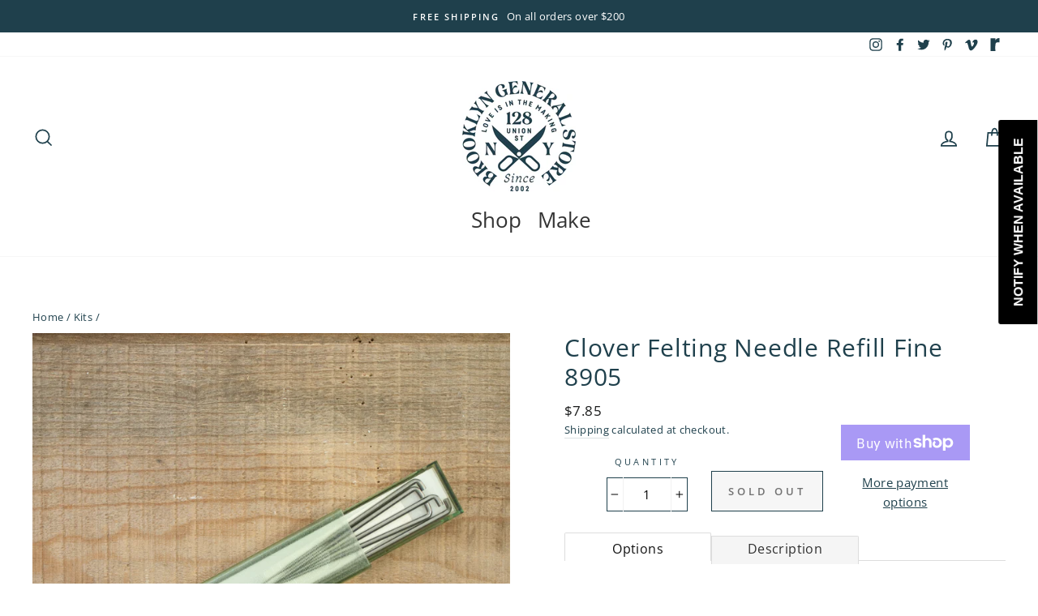

--- FILE ---
content_type: text/html; charset=utf-8
request_url: https://brooklyngeneral.com/collections/kits/products/clover-felting-needle-refill-fine-8905
body_size: 44451
content:
<!doctype html>
<html class="no-js" lang="en">
<head>
  <meta charset="utf-8">
  <meta http-equiv="X-UA-Compatible" content="IE=edge,chrome=1">
  <meta name="viewport" content="width=device-width,initial-scale=1">
  <meta name="theme-color" content="#79a8b1">
  <link rel="canonical" href="https://brooklyngeneral.com/products/clover-felting-needle-refill-fine-8905"><link rel="shortcut icon" href="//brooklyngeneral.com/cdn/shop/files/BROOKLYN_GENERAL_STORE_NO_BACKGROUNDS-17_copy_32x32.jpg?v=1643829570" type="image/png" />
  <title>Clover Felting Needle Refill Fine 8905
&ndash; Brooklyn General Store
</title><meta name="description" content="Felting Needle Refill Light 8905.  Please note: these needles are only for use in the Clover Needle Felting Tool, rather than as individual needles - they will break easily if you use them outside of the tool!  For needles that can be used as single needles, please see these Colonial Felting Needles."><meta property="og:site_name" content="Brooklyn General Store">
  <meta property="og:url" content="https://brooklyngeneral.com/products/clover-felting-needle-refill-fine-8905">
  <meta property="og:title" content="Clover Felting Needle Refill Fine 8905">
  <meta property="og:type" content="product">
  <meta property="og:description" content="Felting Needle Refill Light 8905.  Please note: these needles are only for use in the Clover Needle Felting Tool, rather than as individual needles - they will break easily if you use them outside of the tool!  For needles that can be used as single needles, please see these Colonial Felting Needles."><meta property="og:image" content="http://brooklyngeneral.com/cdn/shop/products/cjroajn6tdauzpmcunvl_1200x1200.jpg?v=1595007382">
  <meta property="og:image:secure_url" content="https://brooklyngeneral.com/cdn/shop/products/cjroajn6tdauzpmcunvl_1200x1200.jpg?v=1595007382">
  <meta name="twitter:site" content="@bklyngeneral">
  <meta name="twitter:card" content="summary_large_image">
  <meta name="twitter:title" content="Clover Felting Needle Refill Fine 8905">
  <meta name="twitter:description" content="Felting Needle Refill Light 8905.  Please note: these needles are only for use in the Clover Needle Felting Tool, rather than as individual needles - they will break easily if you use them outside of the tool!  For needles that can be used as single needles, please see these Colonial Felting Needles.">


  <style data-shopify>
  @font-face {
  font-family: "Open Sans";
  font-weight: 400;
  font-style: normal;
  src: url("//brooklyngeneral.com/cdn/fonts/open_sans/opensans_n4.c32e4d4eca5273f6d4ee95ddf54b5bbb75fc9b61.woff2") format("woff2"),
       url("//brooklyngeneral.com/cdn/fonts/open_sans/opensans_n4.5f3406f8d94162b37bfa232b486ac93ee892406d.woff") format("woff");
}

  @font-face {
  font-family: "Open Sans";
  font-weight: 400;
  font-style: normal;
  src: url("//brooklyngeneral.com/cdn/fonts/open_sans/opensans_n4.c32e4d4eca5273f6d4ee95ddf54b5bbb75fc9b61.woff2") format("woff2"),
       url("//brooklyngeneral.com/cdn/fonts/open_sans/opensans_n4.5f3406f8d94162b37bfa232b486ac93ee892406d.woff") format("woff");
}


  @font-face {
  font-family: "Open Sans";
  font-weight: 600;
  font-style: normal;
  src: url("//brooklyngeneral.com/cdn/fonts/open_sans/opensans_n6.15aeff3c913c3fe570c19cdfeed14ce10d09fb08.woff2") format("woff2"),
       url("//brooklyngeneral.com/cdn/fonts/open_sans/opensans_n6.14bef14c75f8837a87f70ce22013cb146ee3e9f3.woff") format("woff");
}

  @font-face {
  font-family: "Open Sans";
  font-weight: 400;
  font-style: italic;
  src: url("//brooklyngeneral.com/cdn/fonts/open_sans/opensans_i4.6f1d45f7a46916cc95c694aab32ecbf7509cbf33.woff2") format("woff2"),
       url("//brooklyngeneral.com/cdn/fonts/open_sans/opensans_i4.4efaa52d5a57aa9a57c1556cc2b7465d18839daa.woff") format("woff");
}

  @font-face {
  font-family: "Open Sans";
  font-weight: 600;
  font-style: italic;
  src: url("//brooklyngeneral.com/cdn/fonts/open_sans/opensans_i6.828bbc1b99433eacd7d50c9f0c1bfe16f27b89a3.woff2") format("woff2"),
       url("//brooklyngeneral.com/cdn/fonts/open_sans/opensans_i6.a79e1402e2bbd56b8069014f43ff9c422c30d057.woff") format("woff");
}

</style>

  <link href="//brooklyngeneral.com/cdn/shop/t/17/assets/theme.scss.css?v=38988222569046679601759259931" rel="stylesheet" type="text/css" media="all" />

  <style data-shopify>
    .collection-item__title {
      font-size: 19.2px;
    }

    @media screen and (min-width: 769px) {
      .collection-item__title {
        font-size: 24px;
      }
    }
  </style>

  <script>
    document.documentElement.className = document.documentElement.className.replace('no-js', 'js');

    window.theme = window.theme || {};
    theme.routes = {
      cart: "/cart",
      cartAdd: "/cart/add",
      cartChange: "/cart/change"
    };
    theme.strings = {
      addToCart: "Add to cart",
      soldOut: "Sold Out",
      unavailable: "Unavailable",
      stockLabel: "Only [count] items in stock!",
      willNotShipUntil: "Will not ship until [date]",
      willBeInStockAfter: "Will be in stock after [date]",
      waitingForStock: "Inventory on the way",
      savePrice: "Save [saved_amount]",
      cartEmpty: "Your cart is currently empty.",
      cartTermsConfirmation: "You must agree with the terms and conditions of sales to check out"
    };
    theme.settings = {
      dynamicVariantsEnable: true,
      dynamicVariantType: "button",
      cartType: "drawer",
      moneyFormat: "${{amount}}",
      saveType: "dollar",
      recentlyViewedEnabled: false,
      predictiveSearch: true,
      predictiveSearchType: "product,article,page",
      inventoryThreshold: 10,
      quickView: true,
      themeName: 'Impulse',
      themeVersion: "3.1.0"
    };
  </script>

  <!-- "snippets/buddha-megamenu-before.liquid" was not rendered, the associated app was uninstalled -->
  <!-- "snippets/buddha-megamenu.liquid" was not rendered, the associated app was uninstalled -->
  <script>window.performance && window.performance.mark && window.performance.mark('shopify.content_for_header.start');</script><meta name="facebook-domain-verification" content="5csj26l9xulri7x1iijx1f61ketzlt">
<meta id="shopify-digital-wallet" name="shopify-digital-wallet" content="/26851770431/digital_wallets/dialog">
<meta name="shopify-checkout-api-token" content="65a5976d19ba53512080e06490da47c2">
<link rel="alternate" type="application/json+oembed" href="https://brooklyngeneral.com/products/clover-felting-needle-refill-fine-8905.oembed">
<script async="async" src="/checkouts/internal/preloads.js?locale=en-US"></script>
<link rel="preconnect" href="https://shop.app" crossorigin="anonymous">
<script async="async" src="https://shop.app/checkouts/internal/preloads.js?locale=en-US&shop_id=26851770431" crossorigin="anonymous"></script>
<script id="apple-pay-shop-capabilities" type="application/json">{"shopId":26851770431,"countryCode":"US","currencyCode":"USD","merchantCapabilities":["supports3DS"],"merchantId":"gid:\/\/shopify\/Shop\/26851770431","merchantName":"Brooklyn General Store","requiredBillingContactFields":["postalAddress","email","phone"],"requiredShippingContactFields":["postalAddress","email","phone"],"shippingType":"shipping","supportedNetworks":["visa","masterCard","amex","discover","elo","jcb"],"total":{"type":"pending","label":"Brooklyn General Store","amount":"1.00"},"shopifyPaymentsEnabled":true,"supportsSubscriptions":true}</script>
<script id="shopify-features" type="application/json">{"accessToken":"65a5976d19ba53512080e06490da47c2","betas":["rich-media-storefront-analytics"],"domain":"brooklyngeneral.com","predictiveSearch":true,"shopId":26851770431,"locale":"en"}</script>
<script>var Shopify = Shopify || {};
Shopify.shop = "brooklyngeneralstore.myshopify.com";
Shopify.locale = "en";
Shopify.currency = {"active":"USD","rate":"1.0"};
Shopify.country = "US";
Shopify.theme = {"name":"Impulse - HC - 01 Oct '20","id":83196870719,"schema_name":"Impulse","schema_version":"3.1.0","theme_store_id":857,"role":"main"};
Shopify.theme.handle = "null";
Shopify.theme.style = {"id":null,"handle":null};
Shopify.cdnHost = "brooklyngeneral.com/cdn";
Shopify.routes = Shopify.routes || {};
Shopify.routes.root = "/";</script>
<script type="module">!function(o){(o.Shopify=o.Shopify||{}).modules=!0}(window);</script>
<script>!function(o){function n(){var o=[];function n(){o.push(Array.prototype.slice.apply(arguments))}return n.q=o,n}var t=o.Shopify=o.Shopify||{};t.loadFeatures=n(),t.autoloadFeatures=n()}(window);</script>
<script>
  window.ShopifyPay = window.ShopifyPay || {};
  window.ShopifyPay.apiHost = "shop.app\/pay";
  window.ShopifyPay.redirectState = null;
</script>
<script id="shop-js-analytics" type="application/json">{"pageType":"product"}</script>
<script defer="defer" async type="module" src="//brooklyngeneral.com/cdn/shopifycloud/shop-js/modules/v2/client.init-shop-cart-sync_C5BV16lS.en.esm.js"></script>
<script defer="defer" async type="module" src="//brooklyngeneral.com/cdn/shopifycloud/shop-js/modules/v2/chunk.common_CygWptCX.esm.js"></script>
<script type="module">
  await import("//brooklyngeneral.com/cdn/shopifycloud/shop-js/modules/v2/client.init-shop-cart-sync_C5BV16lS.en.esm.js");
await import("//brooklyngeneral.com/cdn/shopifycloud/shop-js/modules/v2/chunk.common_CygWptCX.esm.js");

  window.Shopify.SignInWithShop?.initShopCartSync?.({"fedCMEnabled":true,"windoidEnabled":true});

</script>
<script>
  window.Shopify = window.Shopify || {};
  if (!window.Shopify.featureAssets) window.Shopify.featureAssets = {};
  window.Shopify.featureAssets['shop-js'] = {"shop-cart-sync":["modules/v2/client.shop-cart-sync_ZFArdW7E.en.esm.js","modules/v2/chunk.common_CygWptCX.esm.js"],"init-fed-cm":["modules/v2/client.init-fed-cm_CmiC4vf6.en.esm.js","modules/v2/chunk.common_CygWptCX.esm.js"],"shop-cash-offers":["modules/v2/client.shop-cash-offers_DOA2yAJr.en.esm.js","modules/v2/chunk.common_CygWptCX.esm.js","modules/v2/chunk.modal_D71HUcav.esm.js"],"shop-button":["modules/v2/client.shop-button_tlx5R9nI.en.esm.js","modules/v2/chunk.common_CygWptCX.esm.js"],"shop-toast-manager":["modules/v2/client.shop-toast-manager_ClPi3nE9.en.esm.js","modules/v2/chunk.common_CygWptCX.esm.js"],"init-shop-cart-sync":["modules/v2/client.init-shop-cart-sync_C5BV16lS.en.esm.js","modules/v2/chunk.common_CygWptCX.esm.js"],"avatar":["modules/v2/client.avatar_BTnouDA3.en.esm.js"],"init-windoid":["modules/v2/client.init-windoid_sURxWdc1.en.esm.js","modules/v2/chunk.common_CygWptCX.esm.js"],"init-shop-email-lookup-coordinator":["modules/v2/client.init-shop-email-lookup-coordinator_B8hsDcYM.en.esm.js","modules/v2/chunk.common_CygWptCX.esm.js"],"pay-button":["modules/v2/client.pay-button_FdsNuTd3.en.esm.js","modules/v2/chunk.common_CygWptCX.esm.js"],"shop-login-button":["modules/v2/client.shop-login-button_C5VAVYt1.en.esm.js","modules/v2/chunk.common_CygWptCX.esm.js","modules/v2/chunk.modal_D71HUcav.esm.js"],"init-customer-accounts-sign-up":["modules/v2/client.init-customer-accounts-sign-up_CPSyQ0Tj.en.esm.js","modules/v2/client.shop-login-button_C5VAVYt1.en.esm.js","modules/v2/chunk.common_CygWptCX.esm.js","modules/v2/chunk.modal_D71HUcav.esm.js"],"init-shop-for-new-customer-accounts":["modules/v2/client.init-shop-for-new-customer-accounts_ChsxoAhi.en.esm.js","modules/v2/client.shop-login-button_C5VAVYt1.en.esm.js","modules/v2/chunk.common_CygWptCX.esm.js","modules/v2/chunk.modal_D71HUcav.esm.js"],"init-customer-accounts":["modules/v2/client.init-customer-accounts_DxDtT_ad.en.esm.js","modules/v2/client.shop-login-button_C5VAVYt1.en.esm.js","modules/v2/chunk.common_CygWptCX.esm.js","modules/v2/chunk.modal_D71HUcav.esm.js"],"shop-follow-button":["modules/v2/client.shop-follow-button_Cva4Ekp9.en.esm.js","modules/v2/chunk.common_CygWptCX.esm.js","modules/v2/chunk.modal_D71HUcav.esm.js"],"checkout-modal":["modules/v2/client.checkout-modal_BPM8l0SH.en.esm.js","modules/v2/chunk.common_CygWptCX.esm.js","modules/v2/chunk.modal_D71HUcav.esm.js"],"lead-capture":["modules/v2/client.lead-capture_Bi8yE_yS.en.esm.js","modules/v2/chunk.common_CygWptCX.esm.js","modules/v2/chunk.modal_D71HUcav.esm.js"],"shop-login":["modules/v2/client.shop-login_D6lNrXab.en.esm.js","modules/v2/chunk.common_CygWptCX.esm.js","modules/v2/chunk.modal_D71HUcav.esm.js"],"payment-terms":["modules/v2/client.payment-terms_CZxnsJam.en.esm.js","modules/v2/chunk.common_CygWptCX.esm.js","modules/v2/chunk.modal_D71HUcav.esm.js"]};
</script>
<script>(function() {
  var isLoaded = false;
  function asyncLoad() {
    if (isLoaded) return;
    isLoaded = true;
    var urls = ["https:\/\/contactform.hulkapps.com\/skeletopapp.js?shop=brooklyngeneralstore.myshopify.com","https:\/\/chimpstatic.com\/mcjs-connected\/js\/users\/1458b871e93b6fb7f2bbe3b8b\/96a7abf6fac7eceb801386f7b.js?shop=brooklyngeneralstore.myshopify.com","https:\/\/cdn.shopify.com\/s\/files\/1\/0268\/5177\/0431\/t\/17\/assets\/subscribe-it.js?v=1667243434\u0026shop=brooklyngeneralstore.myshopify.com","https:\/\/storage.nfcube.com\/instafeed-9f1a1203ceef97ce1ca17919bda8ba07.js?shop=brooklyngeneralstore.myshopify.com","https:\/\/cdn.giftcardpro.app\/build\/storefront\/storefront.js?shop=brooklyngeneralstore.myshopify.com","\/\/searchserverapi1.com\/widgets\/shopify\/init.js?a=3W3v1u1Z8F\u0026shop=brooklyngeneralstore.myshopify.com"];
    for (var i = 0; i < urls.length; i++) {
      var s = document.createElement('script');
      s.type = 'text/javascript';
      s.async = true;
      s.src = urls[i];
      var x = document.getElementsByTagName('script')[0];
      x.parentNode.insertBefore(s, x);
    }
  };
  if(window.attachEvent) {
    window.attachEvent('onload', asyncLoad);
  } else {
    window.addEventListener('load', asyncLoad, false);
  }
})();</script>
<script id="__st">var __st={"a":26851770431,"offset":-18000,"reqid":"7de2ec72-e1d8-46f6-97e4-acb950ebdb8d-1768851507","pageurl":"brooklyngeneral.com\/collections\/kits\/products\/clover-felting-needle-refill-fine-8905","u":"25409bda5290","p":"product","rtyp":"product","rid":4702761353279};</script>
<script>window.ShopifyPaypalV4VisibilityTracking = true;</script>
<script id="captcha-bootstrap">!function(){'use strict';const t='contact',e='account',n='new_comment',o=[[t,t],['blogs',n],['comments',n],[t,'customer']],c=[[e,'customer_login'],[e,'guest_login'],[e,'recover_customer_password'],[e,'create_customer']],r=t=>t.map((([t,e])=>`form[action*='/${t}']:not([data-nocaptcha='true']) input[name='form_type'][value='${e}']`)).join(','),a=t=>()=>t?[...document.querySelectorAll(t)].map((t=>t.form)):[];function s(){const t=[...o],e=r(t);return a(e)}const i='password',u='form_key',d=['recaptcha-v3-token','g-recaptcha-response','h-captcha-response',i],f=()=>{try{return window.sessionStorage}catch{return}},m='__shopify_v',_=t=>t.elements[u];function p(t,e,n=!1){try{const o=window.sessionStorage,c=JSON.parse(o.getItem(e)),{data:r}=function(t){const{data:e,action:n}=t;return t[m]||n?{data:e,action:n}:{data:t,action:n}}(c);for(const[e,n]of Object.entries(r))t.elements[e]&&(t.elements[e].value=n);n&&o.removeItem(e)}catch(o){console.error('form repopulation failed',{error:o})}}const l='form_type',E='cptcha';function T(t){t.dataset[E]=!0}const w=window,h=w.document,L='Shopify',v='ce_forms',y='captcha';let A=!1;((t,e)=>{const n=(g='f06e6c50-85a8-45c8-87d0-21a2b65856fe',I='https://cdn.shopify.com/shopifycloud/storefront-forms-hcaptcha/ce_storefront_forms_captcha_hcaptcha.v1.5.2.iife.js',D={infoText:'Protected by hCaptcha',privacyText:'Privacy',termsText:'Terms'},(t,e,n)=>{const o=w[L][v],c=o.bindForm;if(c)return c(t,g,e,D).then(n);var r;o.q.push([[t,g,e,D],n]),r=I,A||(h.body.append(Object.assign(h.createElement('script'),{id:'captcha-provider',async:!0,src:r})),A=!0)});var g,I,D;w[L]=w[L]||{},w[L][v]=w[L][v]||{},w[L][v].q=[],w[L][y]=w[L][y]||{},w[L][y].protect=function(t,e){n(t,void 0,e),T(t)},Object.freeze(w[L][y]),function(t,e,n,w,h,L){const[v,y,A,g]=function(t,e,n){const i=e?o:[],u=t?c:[],d=[...i,...u],f=r(d),m=r(i),_=r(d.filter((([t,e])=>n.includes(e))));return[a(f),a(m),a(_),s()]}(w,h,L),I=t=>{const e=t.target;return e instanceof HTMLFormElement?e:e&&e.form},D=t=>v().includes(t);t.addEventListener('submit',(t=>{const e=I(t);if(!e)return;const n=D(e)&&!e.dataset.hcaptchaBound&&!e.dataset.recaptchaBound,o=_(e),c=g().includes(e)&&(!o||!o.value);(n||c)&&t.preventDefault(),c&&!n&&(function(t){try{if(!f())return;!function(t){const e=f();if(!e)return;const n=_(t);if(!n)return;const o=n.value;o&&e.removeItem(o)}(t);const e=Array.from(Array(32),(()=>Math.random().toString(36)[2])).join('');!function(t,e){_(t)||t.append(Object.assign(document.createElement('input'),{type:'hidden',name:u})),t.elements[u].value=e}(t,e),function(t,e){const n=f();if(!n)return;const o=[...t.querySelectorAll(`input[type='${i}']`)].map((({name:t})=>t)),c=[...d,...o],r={};for(const[a,s]of new FormData(t).entries())c.includes(a)||(r[a]=s);n.setItem(e,JSON.stringify({[m]:1,action:t.action,data:r}))}(t,e)}catch(e){console.error('failed to persist form',e)}}(e),e.submit())}));const S=(t,e)=>{t&&!t.dataset[E]&&(n(t,e.some((e=>e===t))),T(t))};for(const o of['focusin','change'])t.addEventListener(o,(t=>{const e=I(t);D(e)&&S(e,y())}));const B=e.get('form_key'),M=e.get(l),P=B&&M;t.addEventListener('DOMContentLoaded',(()=>{const t=y();if(P)for(const e of t)e.elements[l].value===M&&p(e,B);[...new Set([...A(),...v().filter((t=>'true'===t.dataset.shopifyCaptcha))])].forEach((e=>S(e,t)))}))}(h,new URLSearchParams(w.location.search),n,t,e,['guest_login'])})(!0,!0)}();</script>
<script integrity="sha256-4kQ18oKyAcykRKYeNunJcIwy7WH5gtpwJnB7kiuLZ1E=" data-source-attribution="shopify.loadfeatures" defer="defer" src="//brooklyngeneral.com/cdn/shopifycloud/storefront/assets/storefront/load_feature-a0a9edcb.js" crossorigin="anonymous"></script>
<script crossorigin="anonymous" defer="defer" src="//brooklyngeneral.com/cdn/shopifycloud/storefront/assets/shopify_pay/storefront-65b4c6d7.js?v=20250812"></script>
<script data-source-attribution="shopify.dynamic_checkout.dynamic.init">var Shopify=Shopify||{};Shopify.PaymentButton=Shopify.PaymentButton||{isStorefrontPortableWallets:!0,init:function(){window.Shopify.PaymentButton.init=function(){};var t=document.createElement("script");t.src="https://brooklyngeneral.com/cdn/shopifycloud/portable-wallets/latest/portable-wallets.en.js",t.type="module",document.head.appendChild(t)}};
</script>
<script data-source-attribution="shopify.dynamic_checkout.buyer_consent">
  function portableWalletsHideBuyerConsent(e){var t=document.getElementById("shopify-buyer-consent"),n=document.getElementById("shopify-subscription-policy-button");t&&n&&(t.classList.add("hidden"),t.setAttribute("aria-hidden","true"),n.removeEventListener("click",e))}function portableWalletsShowBuyerConsent(e){var t=document.getElementById("shopify-buyer-consent"),n=document.getElementById("shopify-subscription-policy-button");t&&n&&(t.classList.remove("hidden"),t.removeAttribute("aria-hidden"),n.addEventListener("click",e))}window.Shopify?.PaymentButton&&(window.Shopify.PaymentButton.hideBuyerConsent=portableWalletsHideBuyerConsent,window.Shopify.PaymentButton.showBuyerConsent=portableWalletsShowBuyerConsent);
</script>
<script>
  function portableWalletsCleanup(e){e&&e.src&&console.error("Failed to load portable wallets script "+e.src);var t=document.querySelectorAll("shopify-accelerated-checkout .shopify-payment-button__skeleton, shopify-accelerated-checkout-cart .wallet-cart-button__skeleton"),e=document.getElementById("shopify-buyer-consent");for(let e=0;e<t.length;e++)t[e].remove();e&&e.remove()}function portableWalletsNotLoadedAsModule(e){e instanceof ErrorEvent&&"string"==typeof e.message&&e.message.includes("import.meta")&&"string"==typeof e.filename&&e.filename.includes("portable-wallets")&&(window.removeEventListener("error",portableWalletsNotLoadedAsModule),window.Shopify.PaymentButton.failedToLoad=e,"loading"===document.readyState?document.addEventListener("DOMContentLoaded",window.Shopify.PaymentButton.init):window.Shopify.PaymentButton.init())}window.addEventListener("error",portableWalletsNotLoadedAsModule);
</script>

<script type="module" src="https://brooklyngeneral.com/cdn/shopifycloud/portable-wallets/latest/portable-wallets.en.js" onError="portableWalletsCleanup(this)" crossorigin="anonymous"></script>
<script nomodule>
  document.addEventListener("DOMContentLoaded", portableWalletsCleanup);
</script>

<link id="shopify-accelerated-checkout-styles" rel="stylesheet" media="screen" href="https://brooklyngeneral.com/cdn/shopifycloud/portable-wallets/latest/accelerated-checkout-backwards-compat.css" crossorigin="anonymous">
<style id="shopify-accelerated-checkout-cart">
        #shopify-buyer-consent {
  margin-top: 1em;
  display: inline-block;
  width: 100%;
}

#shopify-buyer-consent.hidden {
  display: none;
}

#shopify-subscription-policy-button {
  background: none;
  border: none;
  padding: 0;
  text-decoration: underline;
  font-size: inherit;
  cursor: pointer;
}

#shopify-subscription-policy-button::before {
  box-shadow: none;
}

      </style>

<script>window.performance && window.performance.mark && window.performance.mark('shopify.content_for_header.end');</script><script src="//brooklyngeneral.com/cdn/shop/t/17/assets/vendor-scripts-v6.js" defer="defer"></script>

  

  <script src="//brooklyngeneral.com/cdn/shop/t/17/assets/theme.js?v=48136567548638310751601542507" defer="defer"></script>






 <script defer>

  /**
   * IMPORTANT!
   * Do not edit this file. Any changes made could be overwritten by at
   * any time. If you need assistance, please reach out to us at support@gist-apps.com.
   */

  if (typeof(GIST) == 'undefined') {
    window.GIST = GIST = {};
  }
  if (typeof(GIST.f) == 'undefined') {
    GIST.f = {};
  }


</script>


<script type="text/javascript" src="https://cdn.giftcardpro.app/build/storefront/storefront.js" defer></script>
<link rel="stylesheet" type="text/css" href="https://cdn.giftcardpro.app/build/storefront/storefront.css">


  	 
<!-- BEGIN app block: shopify://apps/instafeed/blocks/head-block/c447db20-095d-4a10-9725-b5977662c9d5 --><link rel="preconnect" href="https://cdn.nfcube.com/">
<link rel="preconnect" href="https://scontent.cdninstagram.com/">


  <script>
    document.addEventListener('DOMContentLoaded', function () {
      let instafeedScript = document.createElement('script');

      
        instafeedScript.src = 'https://storage.nfcube.com/instafeed-9f1a1203ceef97ce1ca17919bda8ba07.js';
      

      document.body.appendChild(instafeedScript);
    });
  </script>





<!-- END app block --><!-- BEGIN app block: shopify://apps/pagefly-page-builder/blocks/app-embed/83e179f7-59a0-4589-8c66-c0dddf959200 -->

<!-- BEGIN app snippet: pagefly-cro-ab-testing-main -->







<script>
  ;(function () {
    const url = new URL(window.location)
    const viewParam = url.searchParams.get('view')
    if (viewParam && viewParam.includes('variant-pf-')) {
      url.searchParams.set('pf_v', viewParam)
      url.searchParams.delete('view')
      window.history.replaceState({}, '', url)
    }
  })()
</script>



<script type='module'>
  
  window.PAGEFLY_CRO = window.PAGEFLY_CRO || {}

  window.PAGEFLY_CRO['data_debug'] = {
    original_template_suffix: "all_products",
    allow_ab_test: false,
    ab_test_start_time: 0,
    ab_test_end_time: 0,
    today_date_time: 1768851507000,
  }
  window.PAGEFLY_CRO['GA4'] = { enabled: false}
</script>

<!-- END app snippet -->








  <script src='https://cdn.shopify.com/extensions/019bb4f9-aed6-78a3-be91-e9d44663e6bf/pagefly-page-builder-215/assets/pagefly-helper.js' defer='defer'></script>

  <script src='https://cdn.shopify.com/extensions/019bb4f9-aed6-78a3-be91-e9d44663e6bf/pagefly-page-builder-215/assets/pagefly-general-helper.js' defer='defer'></script>

  <script src='https://cdn.shopify.com/extensions/019bb4f9-aed6-78a3-be91-e9d44663e6bf/pagefly-page-builder-215/assets/pagefly-snap-slider.js' defer='defer'></script>

  <script src='https://cdn.shopify.com/extensions/019bb4f9-aed6-78a3-be91-e9d44663e6bf/pagefly-page-builder-215/assets/pagefly-slideshow-v3.js' defer='defer'></script>

  <script src='https://cdn.shopify.com/extensions/019bb4f9-aed6-78a3-be91-e9d44663e6bf/pagefly-page-builder-215/assets/pagefly-slideshow-v4.js' defer='defer'></script>

  <script src='https://cdn.shopify.com/extensions/019bb4f9-aed6-78a3-be91-e9d44663e6bf/pagefly-page-builder-215/assets/pagefly-glider.js' defer='defer'></script>

  <script src='https://cdn.shopify.com/extensions/019bb4f9-aed6-78a3-be91-e9d44663e6bf/pagefly-page-builder-215/assets/pagefly-slideshow-v1-v2.js' defer='defer'></script>

  <script src='https://cdn.shopify.com/extensions/019bb4f9-aed6-78a3-be91-e9d44663e6bf/pagefly-page-builder-215/assets/pagefly-product-media.js' defer='defer'></script>

  <script src='https://cdn.shopify.com/extensions/019bb4f9-aed6-78a3-be91-e9d44663e6bf/pagefly-page-builder-215/assets/pagefly-product.js' defer='defer'></script>


<script id='pagefly-helper-data' type='application/json'>
  {
    "page_optimization": {
      "assets_prefetching": false
    },
    "elements_asset_mapper": {
      "Accordion": "https://cdn.shopify.com/extensions/019bb4f9-aed6-78a3-be91-e9d44663e6bf/pagefly-page-builder-215/assets/pagefly-accordion.js",
      "Accordion3": "https://cdn.shopify.com/extensions/019bb4f9-aed6-78a3-be91-e9d44663e6bf/pagefly-page-builder-215/assets/pagefly-accordion3.js",
      "CountDown": "https://cdn.shopify.com/extensions/019bb4f9-aed6-78a3-be91-e9d44663e6bf/pagefly-page-builder-215/assets/pagefly-countdown.js",
      "GMap1": "https://cdn.shopify.com/extensions/019bb4f9-aed6-78a3-be91-e9d44663e6bf/pagefly-page-builder-215/assets/pagefly-gmap.js",
      "GMap2": "https://cdn.shopify.com/extensions/019bb4f9-aed6-78a3-be91-e9d44663e6bf/pagefly-page-builder-215/assets/pagefly-gmap.js",
      "GMapBasicV2": "https://cdn.shopify.com/extensions/019bb4f9-aed6-78a3-be91-e9d44663e6bf/pagefly-page-builder-215/assets/pagefly-gmap.js",
      "GMapAdvancedV2": "https://cdn.shopify.com/extensions/019bb4f9-aed6-78a3-be91-e9d44663e6bf/pagefly-page-builder-215/assets/pagefly-gmap.js",
      "HTML.Video": "https://cdn.shopify.com/extensions/019bb4f9-aed6-78a3-be91-e9d44663e6bf/pagefly-page-builder-215/assets/pagefly-htmlvideo.js",
      "HTML.Video2": "https://cdn.shopify.com/extensions/019bb4f9-aed6-78a3-be91-e9d44663e6bf/pagefly-page-builder-215/assets/pagefly-htmlvideo2.js",
      "HTML.Video3": "https://cdn.shopify.com/extensions/019bb4f9-aed6-78a3-be91-e9d44663e6bf/pagefly-page-builder-215/assets/pagefly-htmlvideo2.js",
      "BackgroundVideo": "https://cdn.shopify.com/extensions/019bb4f9-aed6-78a3-be91-e9d44663e6bf/pagefly-page-builder-215/assets/pagefly-htmlvideo2.js",
      "Instagram": "https://cdn.shopify.com/extensions/019bb4f9-aed6-78a3-be91-e9d44663e6bf/pagefly-page-builder-215/assets/pagefly-instagram.js",
      "Instagram2": "https://cdn.shopify.com/extensions/019bb4f9-aed6-78a3-be91-e9d44663e6bf/pagefly-page-builder-215/assets/pagefly-instagram.js",
      "Insta3": "https://cdn.shopify.com/extensions/019bb4f9-aed6-78a3-be91-e9d44663e6bf/pagefly-page-builder-215/assets/pagefly-instagram3.js",
      "Tabs": "https://cdn.shopify.com/extensions/019bb4f9-aed6-78a3-be91-e9d44663e6bf/pagefly-page-builder-215/assets/pagefly-tab.js",
      "Tabs3": "https://cdn.shopify.com/extensions/019bb4f9-aed6-78a3-be91-e9d44663e6bf/pagefly-page-builder-215/assets/pagefly-tab3.js",
      "ProductBox": "https://cdn.shopify.com/extensions/019bb4f9-aed6-78a3-be91-e9d44663e6bf/pagefly-page-builder-215/assets/pagefly-cart.js",
      "FBPageBox2": "https://cdn.shopify.com/extensions/019bb4f9-aed6-78a3-be91-e9d44663e6bf/pagefly-page-builder-215/assets/pagefly-facebook.js",
      "FBLikeButton2": "https://cdn.shopify.com/extensions/019bb4f9-aed6-78a3-be91-e9d44663e6bf/pagefly-page-builder-215/assets/pagefly-facebook.js",
      "TwitterFeed2": "https://cdn.shopify.com/extensions/019bb4f9-aed6-78a3-be91-e9d44663e6bf/pagefly-page-builder-215/assets/pagefly-twitter.js",
      "Paragraph4": "https://cdn.shopify.com/extensions/019bb4f9-aed6-78a3-be91-e9d44663e6bf/pagefly-page-builder-215/assets/pagefly-paragraph4.js",

      "AliReviews": "https://cdn.shopify.com/extensions/019bb4f9-aed6-78a3-be91-e9d44663e6bf/pagefly-page-builder-215/assets/pagefly-3rd-elements.js",
      "BackInStock": "https://cdn.shopify.com/extensions/019bb4f9-aed6-78a3-be91-e9d44663e6bf/pagefly-page-builder-215/assets/pagefly-3rd-elements.js",
      "GloboBackInStock": "https://cdn.shopify.com/extensions/019bb4f9-aed6-78a3-be91-e9d44663e6bf/pagefly-page-builder-215/assets/pagefly-3rd-elements.js",
      "GrowaveWishlist": "https://cdn.shopify.com/extensions/019bb4f9-aed6-78a3-be91-e9d44663e6bf/pagefly-page-builder-215/assets/pagefly-3rd-elements.js",
      "InfiniteOptionsShopPad": "https://cdn.shopify.com/extensions/019bb4f9-aed6-78a3-be91-e9d44663e6bf/pagefly-page-builder-215/assets/pagefly-3rd-elements.js",
      "InkybayProductPersonalizer": "https://cdn.shopify.com/extensions/019bb4f9-aed6-78a3-be91-e9d44663e6bf/pagefly-page-builder-215/assets/pagefly-3rd-elements.js",
      "LimeSpot": "https://cdn.shopify.com/extensions/019bb4f9-aed6-78a3-be91-e9d44663e6bf/pagefly-page-builder-215/assets/pagefly-3rd-elements.js",
      "Loox": "https://cdn.shopify.com/extensions/019bb4f9-aed6-78a3-be91-e9d44663e6bf/pagefly-page-builder-215/assets/pagefly-3rd-elements.js",
      "Opinew": "https://cdn.shopify.com/extensions/019bb4f9-aed6-78a3-be91-e9d44663e6bf/pagefly-page-builder-215/assets/pagefly-3rd-elements.js",
      "Powr": "https://cdn.shopify.com/extensions/019bb4f9-aed6-78a3-be91-e9d44663e6bf/pagefly-page-builder-215/assets/pagefly-3rd-elements.js",
      "ProductReviews": "https://cdn.shopify.com/extensions/019bb4f9-aed6-78a3-be91-e9d44663e6bf/pagefly-page-builder-215/assets/pagefly-3rd-elements.js",
      "PushOwl": "https://cdn.shopify.com/extensions/019bb4f9-aed6-78a3-be91-e9d44663e6bf/pagefly-page-builder-215/assets/pagefly-3rd-elements.js",
      "ReCharge": "https://cdn.shopify.com/extensions/019bb4f9-aed6-78a3-be91-e9d44663e6bf/pagefly-page-builder-215/assets/pagefly-3rd-elements.js",
      "Rivyo": "https://cdn.shopify.com/extensions/019bb4f9-aed6-78a3-be91-e9d44663e6bf/pagefly-page-builder-215/assets/pagefly-3rd-elements.js",
      "TrackingMore": "https://cdn.shopify.com/extensions/019bb4f9-aed6-78a3-be91-e9d44663e6bf/pagefly-page-builder-215/assets/pagefly-3rd-elements.js",
      "Vitals": "https://cdn.shopify.com/extensions/019bb4f9-aed6-78a3-be91-e9d44663e6bf/pagefly-page-builder-215/assets/pagefly-3rd-elements.js",
      "Wiser": "https://cdn.shopify.com/extensions/019bb4f9-aed6-78a3-be91-e9d44663e6bf/pagefly-page-builder-215/assets/pagefly-3rd-elements.js"
    },
    "custom_elements_mapper": {
      "pf-click-action-element": "https://cdn.shopify.com/extensions/019bb4f9-aed6-78a3-be91-e9d44663e6bf/pagefly-page-builder-215/assets/pagefly-click-action-element.js",
      "pf-dialog-element": "https://cdn.shopify.com/extensions/019bb4f9-aed6-78a3-be91-e9d44663e6bf/pagefly-page-builder-215/assets/pagefly-dialog-element.js"
    }
  }
</script>


<!-- END app block --><link href="https://monorail-edge.shopifysvc.com" rel="dns-prefetch">
<script>(function(){if ("sendBeacon" in navigator && "performance" in window) {try {var session_token_from_headers = performance.getEntriesByType('navigation')[0].serverTiming.find(x => x.name == '_s').description;} catch {var session_token_from_headers = undefined;}var session_cookie_matches = document.cookie.match(/_shopify_s=([^;]*)/);var session_token_from_cookie = session_cookie_matches && session_cookie_matches.length === 2 ? session_cookie_matches[1] : "";var session_token = session_token_from_headers || session_token_from_cookie || "";function handle_abandonment_event(e) {var entries = performance.getEntries().filter(function(entry) {return /monorail-edge.shopifysvc.com/.test(entry.name);});if (!window.abandonment_tracked && entries.length === 0) {window.abandonment_tracked = true;var currentMs = Date.now();var navigation_start = performance.timing.navigationStart;var payload = {shop_id: 26851770431,url: window.location.href,navigation_start,duration: currentMs - navigation_start,session_token,page_type: "product"};window.navigator.sendBeacon("https://monorail-edge.shopifysvc.com/v1/produce", JSON.stringify({schema_id: "online_store_buyer_site_abandonment/1.1",payload: payload,metadata: {event_created_at_ms: currentMs,event_sent_at_ms: currentMs}}));}}window.addEventListener('pagehide', handle_abandonment_event);}}());</script>
<script id="web-pixels-manager-setup">(function e(e,d,r,n,o){if(void 0===o&&(o={}),!Boolean(null===(a=null===(i=window.Shopify)||void 0===i?void 0:i.analytics)||void 0===a?void 0:a.replayQueue)){var i,a;window.Shopify=window.Shopify||{};var t=window.Shopify;t.analytics=t.analytics||{};var s=t.analytics;s.replayQueue=[],s.publish=function(e,d,r){return s.replayQueue.push([e,d,r]),!0};try{self.performance.mark("wpm:start")}catch(e){}var l=function(){var e={modern:/Edge?\/(1{2}[4-9]|1[2-9]\d|[2-9]\d{2}|\d{4,})\.\d+(\.\d+|)|Firefox\/(1{2}[4-9]|1[2-9]\d|[2-9]\d{2}|\d{4,})\.\d+(\.\d+|)|Chrom(ium|e)\/(9{2}|\d{3,})\.\d+(\.\d+|)|(Maci|X1{2}).+ Version\/(15\.\d+|(1[6-9]|[2-9]\d|\d{3,})\.\d+)([,.]\d+|)( \(\w+\)|)( Mobile\/\w+|) Safari\/|Chrome.+OPR\/(9{2}|\d{3,})\.\d+\.\d+|(CPU[ +]OS|iPhone[ +]OS|CPU[ +]iPhone|CPU IPhone OS|CPU iPad OS)[ +]+(15[._]\d+|(1[6-9]|[2-9]\d|\d{3,})[._]\d+)([._]\d+|)|Android:?[ /-](13[3-9]|1[4-9]\d|[2-9]\d{2}|\d{4,})(\.\d+|)(\.\d+|)|Android.+Firefox\/(13[5-9]|1[4-9]\d|[2-9]\d{2}|\d{4,})\.\d+(\.\d+|)|Android.+Chrom(ium|e)\/(13[3-9]|1[4-9]\d|[2-9]\d{2}|\d{4,})\.\d+(\.\d+|)|SamsungBrowser\/([2-9]\d|\d{3,})\.\d+/,legacy:/Edge?\/(1[6-9]|[2-9]\d|\d{3,})\.\d+(\.\d+|)|Firefox\/(5[4-9]|[6-9]\d|\d{3,})\.\d+(\.\d+|)|Chrom(ium|e)\/(5[1-9]|[6-9]\d|\d{3,})\.\d+(\.\d+|)([\d.]+$|.*Safari\/(?![\d.]+ Edge\/[\d.]+$))|(Maci|X1{2}).+ Version\/(10\.\d+|(1[1-9]|[2-9]\d|\d{3,})\.\d+)([,.]\d+|)( \(\w+\)|)( Mobile\/\w+|) Safari\/|Chrome.+OPR\/(3[89]|[4-9]\d|\d{3,})\.\d+\.\d+|(CPU[ +]OS|iPhone[ +]OS|CPU[ +]iPhone|CPU IPhone OS|CPU iPad OS)[ +]+(10[._]\d+|(1[1-9]|[2-9]\d|\d{3,})[._]\d+)([._]\d+|)|Android:?[ /-](13[3-9]|1[4-9]\d|[2-9]\d{2}|\d{4,})(\.\d+|)(\.\d+|)|Mobile Safari.+OPR\/([89]\d|\d{3,})\.\d+\.\d+|Android.+Firefox\/(13[5-9]|1[4-9]\d|[2-9]\d{2}|\d{4,})\.\d+(\.\d+|)|Android.+Chrom(ium|e)\/(13[3-9]|1[4-9]\d|[2-9]\d{2}|\d{4,})\.\d+(\.\d+|)|Android.+(UC? ?Browser|UCWEB|U3)[ /]?(15\.([5-9]|\d{2,})|(1[6-9]|[2-9]\d|\d{3,})\.\d+)\.\d+|SamsungBrowser\/(5\.\d+|([6-9]|\d{2,})\.\d+)|Android.+MQ{2}Browser\/(14(\.(9|\d{2,})|)|(1[5-9]|[2-9]\d|\d{3,})(\.\d+|))(\.\d+|)|K[Aa][Ii]OS\/(3\.\d+|([4-9]|\d{2,})\.\d+)(\.\d+|)/},d=e.modern,r=e.legacy,n=navigator.userAgent;return n.match(d)?"modern":n.match(r)?"legacy":"unknown"}(),u="modern"===l?"modern":"legacy",c=(null!=n?n:{modern:"",legacy:""})[u],f=function(e){return[e.baseUrl,"/wpm","/b",e.hashVersion,"modern"===e.buildTarget?"m":"l",".js"].join("")}({baseUrl:d,hashVersion:r,buildTarget:u}),m=function(e){var d=e.version,r=e.bundleTarget,n=e.surface,o=e.pageUrl,i=e.monorailEndpoint;return{emit:function(e){var a=e.status,t=e.errorMsg,s=(new Date).getTime(),l=JSON.stringify({metadata:{event_sent_at_ms:s},events:[{schema_id:"web_pixels_manager_load/3.1",payload:{version:d,bundle_target:r,page_url:o,status:a,surface:n,error_msg:t},metadata:{event_created_at_ms:s}}]});if(!i)return console&&console.warn&&console.warn("[Web Pixels Manager] No Monorail endpoint provided, skipping logging."),!1;try{return self.navigator.sendBeacon.bind(self.navigator)(i,l)}catch(e){}var u=new XMLHttpRequest;try{return u.open("POST",i,!0),u.setRequestHeader("Content-Type","text/plain"),u.send(l),!0}catch(e){return console&&console.warn&&console.warn("[Web Pixels Manager] Got an unhandled error while logging to Monorail."),!1}}}}({version:r,bundleTarget:l,surface:e.surface,pageUrl:self.location.href,monorailEndpoint:e.monorailEndpoint});try{o.browserTarget=l,function(e){var d=e.src,r=e.async,n=void 0===r||r,o=e.onload,i=e.onerror,a=e.sri,t=e.scriptDataAttributes,s=void 0===t?{}:t,l=document.createElement("script"),u=document.querySelector("head"),c=document.querySelector("body");if(l.async=n,l.src=d,a&&(l.integrity=a,l.crossOrigin="anonymous"),s)for(var f in s)if(Object.prototype.hasOwnProperty.call(s,f))try{l.dataset[f]=s[f]}catch(e){}if(o&&l.addEventListener("load",o),i&&l.addEventListener("error",i),u)u.appendChild(l);else{if(!c)throw new Error("Did not find a head or body element to append the script");c.appendChild(l)}}({src:f,async:!0,onload:function(){if(!function(){var e,d;return Boolean(null===(d=null===(e=window.Shopify)||void 0===e?void 0:e.analytics)||void 0===d?void 0:d.initialized)}()){var d=window.webPixelsManager.init(e)||void 0;if(d){var r=window.Shopify.analytics;r.replayQueue.forEach((function(e){var r=e[0],n=e[1],o=e[2];d.publishCustomEvent(r,n,o)})),r.replayQueue=[],r.publish=d.publishCustomEvent,r.visitor=d.visitor,r.initialized=!0}}},onerror:function(){return m.emit({status:"failed",errorMsg:"".concat(f," has failed to load")})},sri:function(e){var d=/^sha384-[A-Za-z0-9+/=]+$/;return"string"==typeof e&&d.test(e)}(c)?c:"",scriptDataAttributes:o}),m.emit({status:"loading"})}catch(e){m.emit({status:"failed",errorMsg:(null==e?void 0:e.message)||"Unknown error"})}}})({shopId: 26851770431,storefrontBaseUrl: "https://brooklyngeneral.com",extensionsBaseUrl: "https://extensions.shopifycdn.com/cdn/shopifycloud/web-pixels-manager",monorailEndpoint: "https://monorail-edge.shopifysvc.com/unstable/produce_batch",surface: "storefront-renderer",enabledBetaFlags: ["2dca8a86"],webPixelsConfigList: [{"id":"564756543","configuration":"{\"apiKey\":\"3W3v1u1Z8F\", \"host\":\"searchserverapi.com\"}","eventPayloadVersion":"v1","runtimeContext":"STRICT","scriptVersion":"5559ea45e47b67d15b30b79e7c6719da","type":"APP","apiClientId":578825,"privacyPurposes":["ANALYTICS"],"dataSharingAdjustments":{"protectedCustomerApprovalScopes":["read_customer_personal_data"]}},{"id":"156237887","configuration":"{\"pixel_id\":\"238286137612452\",\"pixel_type\":\"facebook_pixel\",\"metaapp_system_user_token\":\"-\"}","eventPayloadVersion":"v1","runtimeContext":"OPEN","scriptVersion":"ca16bc87fe92b6042fbaa3acc2fbdaa6","type":"APP","apiClientId":2329312,"privacyPurposes":["ANALYTICS","MARKETING","SALE_OF_DATA"],"dataSharingAdjustments":{"protectedCustomerApprovalScopes":["read_customer_address","read_customer_email","read_customer_name","read_customer_personal_data","read_customer_phone"]}},{"id":"80674879","eventPayloadVersion":"v1","runtimeContext":"LAX","scriptVersion":"1","type":"CUSTOM","privacyPurposes":["ANALYTICS"],"name":"Google Analytics tag (migrated)"},{"id":"shopify-app-pixel","configuration":"{}","eventPayloadVersion":"v1","runtimeContext":"STRICT","scriptVersion":"0450","apiClientId":"shopify-pixel","type":"APP","privacyPurposes":["ANALYTICS","MARKETING"]},{"id":"shopify-custom-pixel","eventPayloadVersion":"v1","runtimeContext":"LAX","scriptVersion":"0450","apiClientId":"shopify-pixel","type":"CUSTOM","privacyPurposes":["ANALYTICS","MARKETING"]}],isMerchantRequest: false,initData: {"shop":{"name":"Brooklyn General Store","paymentSettings":{"currencyCode":"USD"},"myshopifyDomain":"brooklyngeneralstore.myshopify.com","countryCode":"US","storefrontUrl":"https:\/\/brooklyngeneral.com"},"customer":null,"cart":null,"checkout":null,"productVariants":[{"price":{"amount":7.85,"currencyCode":"USD"},"product":{"title":"Clover Felting Needle Refill Fine 8905","vendor":"Clover","id":"4702761353279","untranslatedTitle":"Clover Felting Needle Refill Fine 8905","url":"\/products\/clover-felting-needle-refill-fine-8905","type":"Fiber + Crafts"},"id":"32751843672127","image":{"src":"\/\/brooklyngeneral.com\/cdn\/shop\/products\/cjroajn6tdauzpmcunvl.jpg?v=1595007382"},"sku":"210000009252","title":"Default Title","untranslatedTitle":"Default Title"}],"purchasingCompany":null},},"https://brooklyngeneral.com/cdn","fcfee988w5aeb613cpc8e4bc33m6693e112",{"modern":"","legacy":""},{"shopId":"26851770431","storefrontBaseUrl":"https:\/\/brooklyngeneral.com","extensionBaseUrl":"https:\/\/extensions.shopifycdn.com\/cdn\/shopifycloud\/web-pixels-manager","surface":"storefront-renderer","enabledBetaFlags":"[\"2dca8a86\"]","isMerchantRequest":"false","hashVersion":"fcfee988w5aeb613cpc8e4bc33m6693e112","publish":"custom","events":"[[\"page_viewed\",{}],[\"product_viewed\",{\"productVariant\":{\"price\":{\"amount\":7.85,\"currencyCode\":\"USD\"},\"product\":{\"title\":\"Clover Felting Needle Refill Fine 8905\",\"vendor\":\"Clover\",\"id\":\"4702761353279\",\"untranslatedTitle\":\"Clover Felting Needle Refill Fine 8905\",\"url\":\"\/products\/clover-felting-needle-refill-fine-8905\",\"type\":\"Fiber + Crafts\"},\"id\":\"32751843672127\",\"image\":{\"src\":\"\/\/brooklyngeneral.com\/cdn\/shop\/products\/cjroajn6tdauzpmcunvl.jpg?v=1595007382\"},\"sku\":\"210000009252\",\"title\":\"Default Title\",\"untranslatedTitle\":\"Default Title\"}}]]"});</script><script>
  window.ShopifyAnalytics = window.ShopifyAnalytics || {};
  window.ShopifyAnalytics.meta = window.ShopifyAnalytics.meta || {};
  window.ShopifyAnalytics.meta.currency = 'USD';
  var meta = {"product":{"id":4702761353279,"gid":"gid:\/\/shopify\/Product\/4702761353279","vendor":"Clover","type":"Fiber + Crafts","handle":"clover-felting-needle-refill-fine-8905","variants":[{"id":32751843672127,"price":785,"name":"Clover Felting Needle Refill Fine 8905","public_title":null,"sku":"210000009252"}],"remote":false},"page":{"pageType":"product","resourceType":"product","resourceId":4702761353279,"requestId":"7de2ec72-e1d8-46f6-97e4-acb950ebdb8d-1768851507"}};
  for (var attr in meta) {
    window.ShopifyAnalytics.meta[attr] = meta[attr];
  }
</script>
<script class="analytics">
  (function () {
    var customDocumentWrite = function(content) {
      var jquery = null;

      if (window.jQuery) {
        jquery = window.jQuery;
      } else if (window.Checkout && window.Checkout.$) {
        jquery = window.Checkout.$;
      }

      if (jquery) {
        jquery('body').append(content);
      }
    };

    var hasLoggedConversion = function(token) {
      if (token) {
        return document.cookie.indexOf('loggedConversion=' + token) !== -1;
      }
      return false;
    }

    var setCookieIfConversion = function(token) {
      if (token) {
        var twoMonthsFromNow = new Date(Date.now());
        twoMonthsFromNow.setMonth(twoMonthsFromNow.getMonth() + 2);

        document.cookie = 'loggedConversion=' + token + '; expires=' + twoMonthsFromNow;
      }
    }

    var trekkie = window.ShopifyAnalytics.lib = window.trekkie = window.trekkie || [];
    if (trekkie.integrations) {
      return;
    }
    trekkie.methods = [
      'identify',
      'page',
      'ready',
      'track',
      'trackForm',
      'trackLink'
    ];
    trekkie.factory = function(method) {
      return function() {
        var args = Array.prototype.slice.call(arguments);
        args.unshift(method);
        trekkie.push(args);
        return trekkie;
      };
    };
    for (var i = 0; i < trekkie.methods.length; i++) {
      var key = trekkie.methods[i];
      trekkie[key] = trekkie.factory(key);
    }
    trekkie.load = function(config) {
      trekkie.config = config || {};
      trekkie.config.initialDocumentCookie = document.cookie;
      var first = document.getElementsByTagName('script')[0];
      var script = document.createElement('script');
      script.type = 'text/javascript';
      script.onerror = function(e) {
        var scriptFallback = document.createElement('script');
        scriptFallback.type = 'text/javascript';
        scriptFallback.onerror = function(error) {
                var Monorail = {
      produce: function produce(monorailDomain, schemaId, payload) {
        var currentMs = new Date().getTime();
        var event = {
          schema_id: schemaId,
          payload: payload,
          metadata: {
            event_created_at_ms: currentMs,
            event_sent_at_ms: currentMs
          }
        };
        return Monorail.sendRequest("https://" + monorailDomain + "/v1/produce", JSON.stringify(event));
      },
      sendRequest: function sendRequest(endpointUrl, payload) {
        // Try the sendBeacon API
        if (window && window.navigator && typeof window.navigator.sendBeacon === 'function' && typeof window.Blob === 'function' && !Monorail.isIos12()) {
          var blobData = new window.Blob([payload], {
            type: 'text/plain'
          });

          if (window.navigator.sendBeacon(endpointUrl, blobData)) {
            return true;
          } // sendBeacon was not successful

        } // XHR beacon

        var xhr = new XMLHttpRequest();

        try {
          xhr.open('POST', endpointUrl);
          xhr.setRequestHeader('Content-Type', 'text/plain');
          xhr.send(payload);
        } catch (e) {
          console.log(e);
        }

        return false;
      },
      isIos12: function isIos12() {
        return window.navigator.userAgent.lastIndexOf('iPhone; CPU iPhone OS 12_') !== -1 || window.navigator.userAgent.lastIndexOf('iPad; CPU OS 12_') !== -1;
      }
    };
    Monorail.produce('monorail-edge.shopifysvc.com',
      'trekkie_storefront_load_errors/1.1',
      {shop_id: 26851770431,
      theme_id: 83196870719,
      app_name: "storefront",
      context_url: window.location.href,
      source_url: "//brooklyngeneral.com/cdn/s/trekkie.storefront.cd680fe47e6c39ca5d5df5f0a32d569bc48c0f27.min.js"});

        };
        scriptFallback.async = true;
        scriptFallback.src = '//brooklyngeneral.com/cdn/s/trekkie.storefront.cd680fe47e6c39ca5d5df5f0a32d569bc48c0f27.min.js';
        first.parentNode.insertBefore(scriptFallback, first);
      };
      script.async = true;
      script.src = '//brooklyngeneral.com/cdn/s/trekkie.storefront.cd680fe47e6c39ca5d5df5f0a32d569bc48c0f27.min.js';
      first.parentNode.insertBefore(script, first);
    };
    trekkie.load(
      {"Trekkie":{"appName":"storefront","development":false,"defaultAttributes":{"shopId":26851770431,"isMerchantRequest":null,"themeId":83196870719,"themeCityHash":"11825748103496781053","contentLanguage":"en","currency":"USD","eventMetadataId":"b05fb20a-b9c4-4e18-927e-99c19f714676"},"isServerSideCookieWritingEnabled":true,"monorailRegion":"shop_domain","enabledBetaFlags":["65f19447"]},"Session Attribution":{},"S2S":{"facebookCapiEnabled":true,"source":"trekkie-storefront-renderer","apiClientId":580111}}
    );

    var loaded = false;
    trekkie.ready(function() {
      if (loaded) return;
      loaded = true;

      window.ShopifyAnalytics.lib = window.trekkie;

      var originalDocumentWrite = document.write;
      document.write = customDocumentWrite;
      try { window.ShopifyAnalytics.merchantGoogleAnalytics.call(this); } catch(error) {};
      document.write = originalDocumentWrite;

      window.ShopifyAnalytics.lib.page(null,{"pageType":"product","resourceType":"product","resourceId":4702761353279,"requestId":"7de2ec72-e1d8-46f6-97e4-acb950ebdb8d-1768851507","shopifyEmitted":true});

      var match = window.location.pathname.match(/checkouts\/(.+)\/(thank_you|post_purchase)/)
      var token = match? match[1]: undefined;
      if (!hasLoggedConversion(token)) {
        setCookieIfConversion(token);
        window.ShopifyAnalytics.lib.track("Viewed Product",{"currency":"USD","variantId":32751843672127,"productId":4702761353279,"productGid":"gid:\/\/shopify\/Product\/4702761353279","name":"Clover Felting Needle Refill Fine 8905","price":"7.85","sku":"210000009252","brand":"Clover","variant":null,"category":"Fiber + Crafts","nonInteraction":true,"remote":false},undefined,undefined,{"shopifyEmitted":true});
      window.ShopifyAnalytics.lib.track("monorail:\/\/trekkie_storefront_viewed_product\/1.1",{"currency":"USD","variantId":32751843672127,"productId":4702761353279,"productGid":"gid:\/\/shopify\/Product\/4702761353279","name":"Clover Felting Needle Refill Fine 8905","price":"7.85","sku":"210000009252","brand":"Clover","variant":null,"category":"Fiber + Crafts","nonInteraction":true,"remote":false,"referer":"https:\/\/brooklyngeneral.com\/collections\/kits\/products\/clover-felting-needle-refill-fine-8905"});
      }
    });


        var eventsListenerScript = document.createElement('script');
        eventsListenerScript.async = true;
        eventsListenerScript.src = "//brooklyngeneral.com/cdn/shopifycloud/storefront/assets/shop_events_listener-3da45d37.js";
        document.getElementsByTagName('head')[0].appendChild(eventsListenerScript);

})();</script>
  <script>
  if (!window.ga || (window.ga && typeof window.ga !== 'function')) {
    window.ga = function ga() {
      (window.ga.q = window.ga.q || []).push(arguments);
      if (window.Shopify && window.Shopify.analytics && typeof window.Shopify.analytics.publish === 'function') {
        window.Shopify.analytics.publish("ga_stub_called", {}, {sendTo: "google_osp_migration"});
      }
      console.error("Shopify's Google Analytics stub called with:", Array.from(arguments), "\nSee https://help.shopify.com/manual/promoting-marketing/pixels/pixel-migration#google for more information.");
    };
    if (window.Shopify && window.Shopify.analytics && typeof window.Shopify.analytics.publish === 'function') {
      window.Shopify.analytics.publish("ga_stub_initialized", {}, {sendTo: "google_osp_migration"});
    }
  }
</script>
<script
  defer
  src="https://brooklyngeneral.com/cdn/shopifycloud/perf-kit/shopify-perf-kit-3.0.4.min.js"
  data-application="storefront-renderer"
  data-shop-id="26851770431"
  data-render-region="gcp-us-central1"
  data-page-type="product"
  data-theme-instance-id="83196870719"
  data-theme-name="Impulse"
  data-theme-version="3.1.0"
  data-monorail-region="shop_domain"
  data-resource-timing-sampling-rate="10"
  data-shs="true"
  data-shs-beacon="true"
  data-shs-export-with-fetch="true"
  data-shs-logs-sample-rate="1"
  data-shs-beacon-endpoint="https://brooklyngeneral.com/api/collect"
></script>
</head>

<body class="template-product" data-transitions="false">
  <!-- "snippets/buddha-megamenu-wireframe.liquid" was not rendered, the associated app was uninstalled -->

  <a class="in-page-link visually-hidden skip-link" href="#MainContent">Skip to content</a>

  <div id="PageContainer" class="page-container">
    <div class="transition-body">

    <div id="shopify-section-header" class="shopify-section">




<div id="NavDrawer" class="drawer drawer--left">
  <div class="drawer__contents">
    <div class="drawer__fixed-header drawer__fixed-header--full">
      <div class="drawer__header drawer__header--full appear-animation appear-delay-1">
        <div class="h2 drawer__title">
        </div>
        <div class="drawer__close">
          <button type="button" class="drawer__close-button js-drawer-close">
            <svg aria-hidden="true" focusable="false" role="presentation" class="icon icon-close" viewBox="0 0 64 64"><path d="M19 17.61l27.12 27.13m0-27.12L19 44.74"/></svg>
            <span class="icon__fallback-text">Close menu</span>
          </button>
        </div>
      </div>
    </div>
    <div class="drawer__scrollable">
      <ul class="mobile-nav mobile-nav--heading-style" role="navigation" aria-label="Primary">
        


          <li class="mobile-nav__item appear-animation appear-delay-2">
            
              <a href="/" class="mobile-nav__link mobile-nav__link--top-level" >Home</a>
            

            
          </li>
        


        
          <li class="mobile-nav__item mobile-nav__item--secondary">
            <div class="grid">
              

              
<div class="grid__item one-half appear-animation appear-delay-3">
                  <a href="/account" class="mobile-nav__link">
                    
                      Log in
                    
                  </a>
                </div>
              
            </div>
          </li>
        
      </ul><ul class="mobile-nav__social appear-animation appear-delay-4">
        
          <li class="mobile-nav__social-item">
            <a target="_blank" href="https://instagram.com/brooklyngeneralstore" title="Brooklyn General Store on Instagram">
              <svg aria-hidden="true" focusable="false" role="presentation" class="icon icon-instagram" viewBox="0 0 32 32"><path fill="#444" d="M16 3.094c4.206 0 4.7.019 6.363.094 1.538.069 2.369.325 2.925.544.738.287 1.262.625 1.813 1.175s.894 1.075 1.175 1.813c.212.556.475 1.387.544 2.925.075 1.662.094 2.156.094 6.363s-.019 4.7-.094 6.363c-.069 1.538-.325 2.369-.544 2.925-.288.738-.625 1.262-1.175 1.813s-1.075.894-1.813 1.175c-.556.212-1.387.475-2.925.544-1.663.075-2.156.094-6.363.094s-4.7-.019-6.363-.094c-1.537-.069-2.369-.325-2.925-.544-.737-.288-1.263-.625-1.813-1.175s-.894-1.075-1.175-1.813c-.212-.556-.475-1.387-.544-2.925-.075-1.663-.094-2.156-.094-6.363s.019-4.7.094-6.363c.069-1.537.325-2.369.544-2.925.287-.737.625-1.263 1.175-1.813s1.075-.894 1.813-1.175c.556-.212 1.388-.475 2.925-.544 1.662-.081 2.156-.094 6.363-.094zm0-2.838c-4.275 0-4.813.019-6.494.094-1.675.075-2.819.344-3.819.731-1.037.4-1.913.944-2.788 1.819S1.486 4.656 1.08 5.688c-.387 1-.656 2.144-.731 3.825-.075 1.675-.094 2.213-.094 6.488s.019 4.813.094 6.494c.075 1.675.344 2.819.731 3.825.4 1.038.944 1.913 1.819 2.788s1.756 1.413 2.788 1.819c1 .387 2.144.656 3.825.731s2.213.094 6.494.094 4.813-.019 6.494-.094c1.675-.075 2.819-.344 3.825-.731 1.038-.4 1.913-.944 2.788-1.819s1.413-1.756 1.819-2.788c.387-1 .656-2.144.731-3.825s.094-2.212.094-6.494-.019-4.813-.094-6.494c-.075-1.675-.344-2.819-.731-3.825-.4-1.038-.944-1.913-1.819-2.788s-1.756-1.413-2.788-1.819c-1-.387-2.144-.656-3.825-.731C20.812.275 20.275.256 16 .256z"/><path fill="#444" d="M16 7.912a8.088 8.088 0 0 0 0 16.175c4.463 0 8.087-3.625 8.087-8.088s-3.625-8.088-8.088-8.088zm0 13.338a5.25 5.25 0 1 1 0-10.5 5.25 5.25 0 1 1 0 10.5zM26.294 7.594a1.887 1.887 0 1 1-3.774.002 1.887 1.887 0 0 1 3.774-.003z"/></svg>
              <span class="icon__fallback-text">Instagram</span>
            </a>
          </li>
        
        
          <li class="mobile-nav__social-item">
            <a target="_blank" href="https://www.facebook.com/Brooklyn-General-Store-129874507083573/" title="Brooklyn General Store on Facebook">
              <svg aria-hidden="true" focusable="false" role="presentation" class="icon icon-facebook" viewBox="0 0 32 32"><path fill="#444" d="M18.56 31.36V17.28h4.48l.64-5.12h-5.12v-3.2c0-1.28.64-2.56 2.56-2.56h2.56V1.28H19.2c-3.84 0-7.04 2.56-7.04 7.04v3.84H7.68v5.12h4.48v14.08h6.4z"/></svg>
              <span class="icon__fallback-text">Facebook</span>
            </a>
          </li>
        
        
        
          <li class="mobile-nav__social-item">
            <a target="_blank" href="https://twitter.com/bklyngeneral" title="Brooklyn General Store on Twitter">
              <svg aria-hidden="true" focusable="false" role="presentation" class="icon icon-twitter" viewBox="0 0 32 32"><path fill="#444" d="M31.281 6.733q-1.304 1.924-3.13 3.26 0 .13.033.408t.033.408q0 2.543-.75 5.086t-2.282 4.858-3.635 4.108-5.053 2.869-6.341 1.076q-5.282 0-9.65-2.836.913.065 1.5.065 4.401 0 7.857-2.673-2.054-.033-3.668-1.255t-2.266-3.146q.554.13 1.206.13.88 0 1.663-.261-2.184-.456-3.619-2.184t-1.435-3.977v-.065q1.239.652 2.836.717-1.271-.848-2.021-2.233t-.75-2.983q0-1.63.815-3.195 2.38 2.967 5.754 4.678t7.319 1.907q-.228-.815-.228-1.434 0-2.608 1.858-4.45t4.532-1.842q1.304 0 2.51.522t2.054 1.467q2.152-.424 4.01-1.532-.685 2.217-2.771 3.488 1.989-.261 3.619-.978z"/></svg>
              <span class="icon__fallback-text">Twitter</span>
            </a>
          </li>
        
        
          <li class="mobile-nav__social-item">
            <a target="_blank" href="https://www.pinterest.com/brooklyngeneral/" title="Brooklyn General Store on Pinterest">
              <svg aria-hidden="true" focusable="false" role="presentation" class="icon icon-pinterest" viewBox="0 0 32 32"><path fill="#444" d="M27.52 9.6c-.64-5.76-6.4-8.32-12.8-7.68-4.48.64-9.6 4.48-9.6 10.24 0 3.2.64 5.76 3.84 6.4 1.28-2.56-.64-3.2-.64-4.48-1.28-7.04 8.32-12.16 13.44-7.04 3.2 3.84 1.28 14.08-4.48 13.44-5.12-1.28 2.56-9.6-1.92-11.52-3.2-1.28-5.12 4.48-3.84 7.04-1.28 4.48-3.2 8.96-1.92 15.36 2.56-1.92 3.84-5.76 4.48-9.6 1.28.64 1.92 1.92 3.84 1.92 6.4-.64 10.24-7.68 9.6-14.08z"/></svg>
              <span class="icon__fallback-text">Pinterest</span>
            </a>
          </li>
        
        
        
        
        
        
          <li class="mobile-nav__social-item">
            <a target="_blank" href="https://vimeo.com/brooklyngeneral" title="Brooklyn General Store on Vimeo">
              <svg aria-hidden="true" focusable="false" role="presentation" class="icon icon-vimeo" viewBox="0 0 32 32"><path fill="#444" d="M.343 10.902l1.438 1.926q1.999-1.487 2.413-1.487 1.584 0 2.949 5.046l1.194 4.521q.828 3.132 1.292 4.814 1.804 5.046 4.534 5.046 4.339 0 10.53-8.336 6.069-7.922 6.288-12.528v-.536q0-5.606-4.485-5.752h-.341q-6.02 0-8.287 7.385 1.316-.561 2.291-.561 2.072 0 2.072 2.145 0 .268-.024.561-.146 1.731-2.047 4.729-1.95 3.144-2.901 3.144-1.267 0-2.242-4.777-.293-1.121-1.243-7.239-.414-2.632-1.536-3.9-.975-1.097-2.437-1.121-.195 0-.414.024-1.536.146-4.558 2.803-1.56 1.462-4.485 4.095z"/></svg>
              <span class="icon__fallback-text">Vimeo</span>
            </a>
          </li>
        
      </ul>
    </div>
  </div>
</div>


  <div id="CartDrawer" class="drawer drawer--right">
    <form action="/cart" method="post" novalidate class="drawer__contents">
      <div class="drawer__fixed-header">
        <div class="drawer__header appear-animation appear-delay-1">
          <div class="h2 drawer__title">Cart</div>
          <div class="drawer__close">
            <button type="button" class="drawer__close-button js-drawer-close">
              <svg aria-hidden="true" focusable="false" role="presentation" class="icon icon-close" viewBox="0 0 64 64"><path d="M19 17.61l27.12 27.13m0-27.12L19 44.74"/></svg>
              <span class="icon__fallback-text">Close cart</span>
            </button>
          </div>
        </div>
      </div>

      <div id="CartContainer" class="drawer__inner"></div>
    </form>
  </div>






<style data-shopify>
  .site-nav__link,
  .site-nav__dropdown-link:not(.site-nav__dropdown-link--top-level) {
    font-size: 26px;
  }
  

  

  
    .megamenu__colection-image {
      display: none;
    }
  
</style>

<div data-section-id="header" data-section-type="header-section">
  
    


  <div class="announcement-bar">
    <div class="page-width">
      <div
        id="AnnouncementSlider"
        class="announcement-slider announcement-slider--compact"
        data-compact-style="true"
        data-block-count="1">
          
        
          
            <div
              id="AnnouncementSlide-1521051841065"
              class="announcement-slider__slide"
              data-index="0"
              >
              
                
                  <span class="announcement-text">Free shipping</span>
                
                
                  <span class="announcement-link-text">On all orders over $200</span>
                
              
            </div>
        
      </div>
    </div>
  </div>



  

  
    
      <div class="toolbar small--hide">
  <div class="page-width">
    <div class="toolbar__content">
      

      
        <div class="toolbar__item">
          <ul class="inline-list toolbar__social">
            
              <li>
                <a target="_blank" href="https://instagram.com/brooklyngeneralstore" title="Brooklyn General Store on Instagram">
                  <svg aria-hidden="true" focusable="false" role="presentation" class="icon icon-instagram" viewBox="0 0 32 32"><path fill="#444" d="M16 3.094c4.206 0 4.7.019 6.363.094 1.538.069 2.369.325 2.925.544.738.287 1.262.625 1.813 1.175s.894 1.075 1.175 1.813c.212.556.475 1.387.544 2.925.075 1.662.094 2.156.094 6.363s-.019 4.7-.094 6.363c-.069 1.538-.325 2.369-.544 2.925-.288.738-.625 1.262-1.175 1.813s-1.075.894-1.813 1.175c-.556.212-1.387.475-2.925.544-1.663.075-2.156.094-6.363.094s-4.7-.019-6.363-.094c-1.537-.069-2.369-.325-2.925-.544-.737-.288-1.263-.625-1.813-1.175s-.894-1.075-1.175-1.813c-.212-.556-.475-1.387-.544-2.925-.075-1.663-.094-2.156-.094-6.363s.019-4.7.094-6.363c.069-1.537.325-2.369.544-2.925.287-.737.625-1.263 1.175-1.813s1.075-.894 1.813-1.175c.556-.212 1.388-.475 2.925-.544 1.662-.081 2.156-.094 6.363-.094zm0-2.838c-4.275 0-4.813.019-6.494.094-1.675.075-2.819.344-3.819.731-1.037.4-1.913.944-2.788 1.819S1.486 4.656 1.08 5.688c-.387 1-.656 2.144-.731 3.825-.075 1.675-.094 2.213-.094 6.488s.019 4.813.094 6.494c.075 1.675.344 2.819.731 3.825.4 1.038.944 1.913 1.819 2.788s1.756 1.413 2.788 1.819c1 .387 2.144.656 3.825.731s2.213.094 6.494.094 4.813-.019 6.494-.094c1.675-.075 2.819-.344 3.825-.731 1.038-.4 1.913-.944 2.788-1.819s1.413-1.756 1.819-2.788c.387-1 .656-2.144.731-3.825s.094-2.212.094-6.494-.019-4.813-.094-6.494c-.075-1.675-.344-2.819-.731-3.825-.4-1.038-.944-1.913-1.819-2.788s-1.756-1.413-2.788-1.819c-1-.387-2.144-.656-3.825-.731C20.812.275 20.275.256 16 .256z"/><path fill="#444" d="M16 7.912a8.088 8.088 0 0 0 0 16.175c4.463 0 8.087-3.625 8.087-8.088s-3.625-8.088-8.088-8.088zm0 13.338a5.25 5.25 0 1 1 0-10.5 5.25 5.25 0 1 1 0 10.5zM26.294 7.594a1.887 1.887 0 1 1-3.774.002 1.887 1.887 0 0 1 3.774-.003z"/></svg>
                  <span class="icon__fallback-text">Instagram</span>
                </a>
              </li>
            
            
              <li>
                <a target="_blank" href="https://www.facebook.com/Brooklyn-General-Store-129874507083573/" title="Brooklyn General Store on Facebook">
                  <svg aria-hidden="true" focusable="false" role="presentation" class="icon icon-facebook" viewBox="0 0 32 32"><path fill="#444" d="M18.56 31.36V17.28h4.48l.64-5.12h-5.12v-3.2c0-1.28.64-2.56 2.56-2.56h2.56V1.28H19.2c-3.84 0-7.04 2.56-7.04 7.04v3.84H7.68v5.12h4.48v14.08h6.4z"/></svg>
                  <span class="icon__fallback-text">Facebook</span>
                </a>
              </li>
            
            
            
              <li>
                <a target="_blank" href="https://twitter.com/bklyngeneral" title="Brooklyn General Store on Twitter">
                  <svg aria-hidden="true" focusable="false" role="presentation" class="icon icon-twitter" viewBox="0 0 32 32"><path fill="#444" d="M31.281 6.733q-1.304 1.924-3.13 3.26 0 .13.033.408t.033.408q0 2.543-.75 5.086t-2.282 4.858-3.635 4.108-5.053 2.869-6.341 1.076q-5.282 0-9.65-2.836.913.065 1.5.065 4.401 0 7.857-2.673-2.054-.033-3.668-1.255t-2.266-3.146q.554.13 1.206.13.88 0 1.663-.261-2.184-.456-3.619-2.184t-1.435-3.977v-.065q1.239.652 2.836.717-1.271-.848-2.021-2.233t-.75-2.983q0-1.63.815-3.195 2.38 2.967 5.754 4.678t7.319 1.907q-.228-.815-.228-1.434 0-2.608 1.858-4.45t4.532-1.842q1.304 0 2.51.522t2.054 1.467q2.152-.424 4.01-1.532-.685 2.217-2.771 3.488 1.989-.261 3.619-.978z"/></svg>
                  <span class="icon__fallback-text">Twitter</span>
                </a>
              </li>
            
            
              <li>
                <a target="_blank" href="https://www.pinterest.com/brooklyngeneral/" title="Brooklyn General Store on Pinterest">
                  <svg aria-hidden="true" focusable="false" role="presentation" class="icon icon-pinterest" viewBox="0 0 32 32"><path fill="#444" d="M27.52 9.6c-.64-5.76-6.4-8.32-12.8-7.68-4.48.64-9.6 4.48-9.6 10.24 0 3.2.64 5.76 3.84 6.4 1.28-2.56-.64-3.2-.64-4.48-1.28-7.04 8.32-12.16 13.44-7.04 3.2 3.84 1.28 14.08-4.48 13.44-5.12-1.28 2.56-9.6-1.92-11.52-3.2-1.28-5.12 4.48-3.84 7.04-1.28 4.48-3.2 8.96-1.92 15.36 2.56-1.92 3.84-5.76 4.48-9.6 1.28.64 1.92 1.92 3.84 1.92 6.4-.64 10.24-7.68 9.6-14.08z"/></svg>
                  <span class="icon__fallback-text">Pinterest</span>
                </a>
              </li>
            
            
            
            
            
            
              <li>
                <a target="_blank" href="https://vimeo.com/brooklyngeneral" title="Brooklyn General Store on Vimeo">
                  <svg aria-hidden="true" focusable="false" role="presentation" class="icon icon-vimeo" viewBox="0 0 32 32"><path fill="#444" d="M.343 10.902l1.438 1.926q1.999-1.487 2.413-1.487 1.584 0 2.949 5.046l1.194 4.521q.828 3.132 1.292 4.814 1.804 5.046 4.534 5.046 4.339 0 10.53-8.336 6.069-7.922 6.288-12.528v-.536q0-5.606-4.485-5.752h-.341q-6.02 0-8.287 7.385 1.316-.561 2.291-.561 2.072 0 2.072 2.145 0 .268-.024.561-.146 1.731-2.047 4.729-1.95 3.144-2.901 3.144-1.267 0-2.242-4.777-.293-1.121-1.243-7.239-.414-2.632-1.536-3.9-.975-1.097-2.437-1.121-.195 0-.414.024-1.536.146-4.558 2.803-1.56 1.462-4.485 4.095z"/></svg>
                  <span class="icon__fallback-text">Vimeo</span>
                </a>
              </li>
            
            <li><a target="_blank" href="https://www.ravelry.com/shops/brooklyn-general-store" class="social-sharing__link" title="View Brookklyn General on Ravelry">
          <svg aria-hidden="true" focusable="false" role="presentation" class="icon icon-ravelry" viewBox="0 0 22.1 32"><path fill="#444" d="M22,10.7c-3.7-0.4-8.1-0.9-9.2,2.5c-0.2,0.7-0.7,2.1-0.9,4.1c-0.3,4.7,0,14.7,0,14.7S4,32,0,32
	C0,21.5,0,10.9,0,0.4c4,0,8,0,12.1,0c0,1.5,0,4.6,0,4.6c0.2,0,0.1,0,0.3,0.1c1-2,2.2-4.8,9.6-5.1C22.1,0,22.1,7.9,22,10.7z"/>
</svg>
              </a></li>
          </ul>
        </div>
      
</div>

  </div>
</div>

    
  

  <div class="header-sticky-wrapper">
    <div class="header-wrapper">

      
      <header
        class="site-header site-header--heading-style"
        data-sticky="false">
        <div class="page-width">
          <div
            class="header-layout header-layout--center"
            data-logo-align="center">

            

            

            
              <div class="header-item header-item--left header-item--navigation">
                
                  
                    <div class="site-nav small--hide">
                      <a href="/search" class="site-nav__link site-nav__link--icon js-search-header js-no-transition">
                        <svg aria-hidden="true" focusable="false" role="presentation" class="icon icon-search" viewBox="0 0 64 64"><path d="M47.16 28.58A18.58 18.58 0 1 1 28.58 10a18.58 18.58 0 0 1 18.58 18.58zM54 54L41.94 42"/></svg>
                        <span class="icon__fallback-text">Search</span>
                      </a>
                    </div>
                  
                

                

                <div class="site-nav medium-up--hide">
                  <button
                    type="button"
                    class="site-nav__link site-nav__link--icon js-drawer-open-nav"
                    aria-controls="NavDrawer">
                    <svg aria-hidden="true" focusable="false" role="presentation" class="icon icon-hamburger" viewBox="0 0 64 64"><path d="M7 15h51M7 32h43M7 49h51"/></svg>
                    <span class="icon__fallback-text">Site navigation</span>
                  </button>
                </div>
              </div>

              

              
                <div class="header-item header-item--logo">
                  
  
<style data-shopify>
    .header-item--logo,
    .header-layout--left-center .header-item--logo,
    .header-layout--left-center .header-item--icons {
      -webkit-box-flex: 0 1 90px;
      -ms-flex: 0 1 90px;
      flex: 0 1 90px;
    }

    @media only screen and (min-width: 769px) {
      .header-item--logo,
      .header-layout--left-center .header-item--logo,
      .header-layout--left-center .header-item--icons {
        -webkit-box-flex: 0 0 140px;
        -ms-flex: 0 0 140px;
        flex: 0 0 140px;
      }
    }

    .site-header__logo a {
      width: 90px;
    }
    .is-light .site-header__logo .logo--inverted {
      width: 90px;
    }
    @media only screen and (min-width: 769px) {
      .site-header__logo a {
        width: 140px;
      }

      .is-light .site-header__logo .logo--inverted {
        width: 140px;
      }
    }
    </style>

    
      <div class="h1 site-header__logo" itemscope itemtype="http://schema.org/Organization">
    

    
      
      <a
        href="/"
        itemprop="url"
        class="site-header__logo-link logo--has-inverted">
        <img
          class="small--hide"
          src="//brooklyngeneral.com/cdn/shop/files/BROOKLYN_GENERAL_STORE_NO_BACKGROUNDS-17_copy_140x.jpg?v=1643829570"
          srcset="//brooklyngeneral.com/cdn/shop/files/BROOKLYN_GENERAL_STORE_NO_BACKGROUNDS-17_copy_140x.jpg?v=1643829570 1x, //brooklyngeneral.com/cdn/shop/files/BROOKLYN_GENERAL_STORE_NO_BACKGROUNDS-17_copy_140x@2x.jpg?v=1643829570 2x"
          alt="Brooklyn General Store"
          itemprop="logo">
        <img
          class="medium-up--hide"
          src="//brooklyngeneral.com/cdn/shop/files/BROOKLYN_GENERAL_STORE_NO_BACKGROUNDS-17_copy_90x.jpg?v=1643829570"
          srcset="//brooklyngeneral.com/cdn/shop/files/BROOKLYN_GENERAL_STORE_NO_BACKGROUNDS-17_copy_90x.jpg?v=1643829570 1x, //brooklyngeneral.com/cdn/shop/files/BROOKLYN_GENERAL_STORE_NO_BACKGROUNDS-17_copy_90x@2x.jpg?v=1643829570 2x"
          alt="Brooklyn General Store">
      </a>
      
        <a
          href="/"
          itemprop="url"
          class="site-header__logo-link logo--inverted">
          <img
            class="small--hide"
            src="//brooklyngeneral.com/cdn/shop/files/BROOKLYN_GENERAL_STORE_NO_BACKGROUNDS-18_140x.jpg?v=1643811214"
            srcset="//brooklyngeneral.com/cdn/shop/files/BROOKLYN_GENERAL_STORE_NO_BACKGROUNDS-18_140x.jpg?v=1643811214 1x, //brooklyngeneral.com/cdn/shop/files/BROOKLYN_GENERAL_STORE_NO_BACKGROUNDS-18_140x@2x.jpg?v=1643811214 2x"
            alt="Brooklyn General Store"
            itemprop="logo">
          <img
            class="medium-up--hide"
            src="//brooklyngeneral.com/cdn/shop/files/BROOKLYN_GENERAL_STORE_NO_BACKGROUNDS-18_90x.jpg?v=1643811214"
            srcset="//brooklyngeneral.com/cdn/shop/files/BROOKLYN_GENERAL_STORE_NO_BACKGROUNDS-18_90x.jpg?v=1643811214 1x, //brooklyngeneral.com/cdn/shop/files/BROOKLYN_GENERAL_STORE_NO_BACKGROUNDS-18_90x@2x.jpg?v=1643811214 2x"
            alt="Brooklyn General Store">
        </a>
      
    
    
      </div>
    

  

  




                </div>
              
            

            <div class="header-item header-item--icons">
              <div class="site-nav">
  <div class="site-nav__icons">
    
      <a class="site-nav__link site-nav__link--icon small--hide" href="/account">
        <svg aria-hidden="true" focusable="false" role="presentation" class="icon icon-user" viewBox="0 0 64 64"><path d="M35 39.84v-2.53c3.3-1.91 6-6.66 6-11.41 0-7.63 0-13.82-9-13.82s-9 6.19-9 13.82c0 4.75 2.7 9.51 6 11.41v2.53c-10.18.85-18 6-18 12.16h42c0-6.19-7.82-11.31-18-12.16z"/></svg>
        <span class="icon__fallback-text">
          
            Log in
          
        </span>
      </a>
    

    
      <a href="/search" class="site-nav__link site-nav__link--icon js-search-header js-no-transition medium-up--hide">
        <svg aria-hidden="true" focusable="false" role="presentation" class="icon icon-search" viewBox="0 0 64 64"><path d="M47.16 28.58A18.58 18.58 0 1 1 28.58 10a18.58 18.58 0 0 1 18.58 18.58zM54 54L41.94 42"/></svg>
        <span class="icon__fallback-text">Search</span>
      </a>
    

    

    <a href="/cart" class="site-nav__link site-nav__link--icon js-drawer-open-cart js-no-transition" aria-controls="CartDrawer" data-icon="bag">
      <span class="cart-link"><svg aria-hidden="true" focusable="false" role="presentation" class="icon icon-bag" viewBox="0 0 64 64"><g fill="none" stroke="#000" stroke-width="2"><path d="M25 26c0-15.79 3.57-20 8-20s8 4.21 8 20"/><path d="M14.74 18h36.51l3.59 36.73h-43.7z"/></g></svg><span class="icon__fallback-text">Cart</span>
        <span class="cart-link__bubble"></span>
      </span>
    </a>
  </div>
</div>

            </div>
          </div>

          
            <div class="text-center">
              


<ul
  class="site-nav site-navigation small--hide"
  
    role="navigation" aria-label="Primary" id="MainNav"
  >
  


    <li
      class="site-nav__item site-nav__expanded-item"
      >

      <a href="/" class="site-nav__link site-nav__link--underline">
        Home
      </a>
      
    </li>
  
</ul>

            </div>
          
        </div>
        <div class="site-header__search-container">
          <div class="site-header__search">
            <div class="page-width">
              <form action="/search" method="get" role="search"
                id="HeaderSearchForm"
                class="site-header__search-form">
                <input type="hidden" name="type" value="product,article,page">
                <button type="submit" class="text-link site-header__search-btn site-header__search-btn--submit">
                  <svg aria-hidden="true" focusable="false" role="presentation" class="icon icon-search" viewBox="0 0 64 64"><path d="M47.16 28.58A18.58 18.58 0 1 1 28.58 10a18.58 18.58 0 0 1 18.58 18.58zM54 54L41.94 42"/></svg>
                  <span class="icon__fallback-text">Search</span>
                </button>
                <input type="search" name="q" value="" placeholder="Search our store" class="site-header__search-input" aria-label="Search our store">
              </form>
              <button type="button" class="js-search-header-close text-link site-header__search-btn">
                <svg aria-hidden="true" focusable="false" role="presentation" class="icon icon-close" viewBox="0 0 64 64"><path d="M19 17.61l27.12 27.13m0-27.12L19 44.74"/></svg>
                <span class="icon__fallback-text">"Close (esc)"</span>
              </button>
            </div>
          </div><div class="predictive-results hide">
              <div class="page-width">
                <div id="PredictiveResults"></div>
                <div class="text-center predictive-results__footer">
                  <button type="button" class="btn btn--small" data-predictive-search-button>
                    <small>
                      View more
                    </small>
                  </button>
                </div>
              </div>
            </div></div>
      </header>
    </div>
  </div>

  
</div>


</div>

      <main class="main-content" id="MainContent">
        <div id="shopify-section-product-template" class="shopify-section"><div id="ProductSection-4702761353279"
  class="product-section"
  data-section-id="4702761353279"
  data-section-type="product-template"
  data-product-handle="clover-felting-needle-refill-fine-8905"
  data-product-url="/collections/kits/products/clover-felting-needle-refill-fine-8905"
  data-aspect-ratio="100.0"
  data-img-url="//brooklyngeneral.com/cdn/shop/products/cjroajn6tdauzpmcunvl_{width}x.jpg?v=1595007382"
  
    data-image-zoom="true"
  
  
    data-inventory="true"
  
  
  
    data-enable-history-state="true"
  ><!-- "snippets/preorder-now-collection-item.liquid" was not rendered, the associated app was uninstalled -->


<script type="application/ld+json">
  {
    "@context": "http://schema.org",
    "@type": "Product",
    "offers": {
      "@type": "Offer",
      "availability":"https://schema.org/OutOfStock",
      "price": "7.85",
      "priceCurrency": "USD",
      "priceValidUntil": "2026-01-29",
      "url": "https://brooklyngeneral.com/products/clover-felting-needle-refill-fine-8905"
    },
    "brand": "Clover",
    "sku": "210000009252",
    "name": "Clover Felting Needle Refill Fine 8905",
    "description": "Felting Needle Refill Light 8905.  Please note: these needles are only for use in the Clover Needle Felting Tool, rather than as individual needles - they will break easily if you use them outside of the tool!  For needles that can be used as single needles, please see these Colonial Felting Needles.",
    "category": "",
    "url": "https://brooklyngeneral.com/products/clover-felting-needle-refill-fine-8905",
      "gtin12": "051221557316",
      "productId": "051221557316",
    "image": {
      "@type": "ImageObject",
      "url": "https://brooklyngeneral.com/cdn/shop/products/cjroajn6tdauzpmcunvl_1024x1024.jpg?v=1595007382",
      "image": "https://brooklyngeneral.com/cdn/shop/products/cjroajn6tdauzpmcunvl_1024x1024.jpg?v=1595007382",
      "name": "Clover Felting Needle Refill Fine 8905",
      "width": 1024,
      "height": 1024
    }
  }
</script>
<div class="page-content page-content--product">
    <div class="page-width">

      <div class="grid">
       <div class="breadcrumbwrap grid__item">


  <nav class="breadcrumb" role="navigation" aria-label="breadcrumbs">
    <a href="/" title="Back to the frontpage">Home</a>

    

      
        <span class="divider" aria-hidden="true">/</span>
        
          
          <a href="/collections/kits" title="">Kits</a>
        
      
      <span class="divider" aria-hidden="true">/</span>

    
  </nav>



</div><div class="grid__item medium-up--one-half">
            
            <div
    data-product-images
    data-zoom="true"
    data-has-slideshow="true">
    <div class="product__photos product__photos-4702761353279 product__photos--below">

      <div class="product__main-photos" data-aos data-product-single-media-group>
        <div id="ProductPhotos-4702761353279">
<!-- HC - Swatch changes - 05 Aug '20 -->
<div class="starting-slide" data-index="0" data-src="//brooklyngeneral.com/cdn/shop/products/cjroajn6tdauzpmcunvl.jpg?v=1595007382">

  
<div class="product-image-main product-image-main--4702761353279"><div class="image-wrap" style="height: 0; padding-bottom: 100.0%;"><img class="photoswipe__image lazyload"
          data-photoswipe-src="//brooklyngeneral.com/cdn/shop/products/cjroajn6tdauzpmcunvl_1800x1800.jpg?v=1595007382"
          data-photoswipe-width="1200"
          data-photoswipe-height="1200"
          data-index="1"
          data-src="//brooklyngeneral.com/cdn/shop/products/cjroajn6tdauzpmcunvl_{width}x.jpg?v=1595007382"
          data-widths="[360, 540, 720, 900, 1080]"
          data-aspectratio="1.0"
          data-sizes="auto"
          alt="Clover Felting Needle Refill Fine 8905"><button type="button" class="btn btn--body btn--circle js-photoswipe__zoom product__photo-zoom">
            <svg aria-hidden="true" focusable="false" role="presentation" class="icon icon-search" viewBox="0 0 64 64"><path d="M47.16 28.58A18.58 18.58 0 1 1 28.58 10a18.58 18.58 0 0 1 18.58 18.58zM54 54L41.94 42"/></svg>
            <span class="icon__fallback-text">Close (esc)</span>
          </button></div></div>

</div>
</div>

        
<div class="product__photo-dots product__photo-dots--4702761353279"></div>
      </div>

      <div
        id="ProductThumbs-4702761353279"
        class="product__thumbs product__thumbs--below product__thumbs-placement--left  medium-up--hide small--hide"
        data-position="below"
        data-arrows="true"
        data-aos></div>
    </div>
  </div>

  <script type="application/json" id="ModelJson-4702761353279">
    []
  </script>
          </div><div class="grid__item here medium-up--one-half">

          <div class="product-single__meta">
              <h1 class="h2 product-single__title">
                Clover Felting Needle Refill Fine 8905
              </h1>
              <span id="PriceA11y-4702761353279" class="visually-hidden">Regular price</span><span id="ProductPrice-4702761353279"
              class="product__price">
              $7.85 
              
              	
              	  
              
              	
              	  
              
              	
              	  
              
				
             
            </span><span id="SavePrice-4702761353279" class="product__price-savings hide">
                Save $-7.85
              </span><div class="product__unit-price product__unit-price--spacing product__unit-price-wrapper--4702761353279 hide"><span class="product__unit-price--4702761353279"></span>/<span class="product__unit-base--4702761353279"></span>
            </div><div class="product__policies rte small--text-center">
                <small><a href='/policies/shipping-policy'>Shipping</a> calculated at checkout.
</small>
              </div><script>
                // Store inventory quantities in JS because they're no longer
                // available directly in JS when a variant changes.
                // Have an object that holds all potential products so it works
                // with quick view or with multiple featured products.
                window.inventories = window.inventories || {};
                window.inventories['4702761353279'] = {};
                 
                  window.inventories['4702761353279'][32751843672127] = {
                    'quantity': 0,
                    'incoming': false,
                    'next_incoming_date': null
                  };
                 
              </script>

              

 
            
<form method="post" action="/cart/add" id="AddToCartForm-4702761353279" accept-charset="UTF-8" class="product-single__form" enctype="multipart/form-data"><input type="hidden" name="form_type" value="product" /><input type="hidden" name="utf8" value="✓" />


  
    <div class="payment-buttons">
  
      <div class="btnwrap">
  
    <div class="grid__item medium-up--one-third product__quantity product__quantity--button">
      <label for="Quantity-4702761353279">Quantity</label>
      <div class="js-qty__wrapper">
  <input type="text" id="Quantity-4702761353279"
    class="js-qty__num"
    value="1"
    min="1"
    aria-label="quantity"
    pattern="[0-9]*"
    name="quantity">
  <button type="button"
    class="js-qty__adjust js-qty__adjust--minus"
    aria-label="Reduce item quantity by one">
      <svg aria-hidden="true" focusable="false" role="presentation" class="icon icon-minus" viewBox="0 0 20 20"><path fill="#444" d="M17.543 11.029H2.1A1.032 1.032 0 0 1 1.071 10c0-.566.463-1.029 1.029-1.029h15.443c.566 0 1.029.463 1.029 1.029 0 .566-.463 1.029-1.029 1.029z"/></svg>
      <span class="icon__fallback-text" aria-hidden="true">&minus;</span>
  </button>
  <button type="button"
    class="js-qty__adjust js-qty__adjust--plus"
    aria-label="Increase item quantity by one">
      <svg aria-hidden="true" focusable="false" role="presentation" class="icon icon-plus" viewBox="0 0 20 20"><path fill="#444" d="M17.409 8.929h-6.695V2.258c0-.566-.506-1.029-1.071-1.029s-1.071.463-1.071 1.029v6.671H1.967C1.401 8.929.938 9.435.938 10s.463 1.071 1.029 1.071h6.605V17.7c0 .566.506 1.029 1.071 1.029s1.071-.463 1.071-1.029v-6.629h6.695c.566 0 1.029-.506 1.029-1.071s-.463-1.071-1.029-1.071z"/></svg>
      <span class="icon__fallback-text" aria-hidden="true">+</span>
  </button>
</div>

    </div>
  
      
    <button
      type="submit"
      name="add"
      id="AddToCart-4702761353279"
      class="btn btn--third add-to-cart btn--secondary"
       disabled="disabled">
      <span id="AddToCartText-4702761353279">
        
          Sold Out
        
      </span>
    </button>

    
      <div class="grid__item medium-up--one-third">
      <div data-shopify="payment-button" class="shopify-payment-button"> <shopify-accelerated-checkout recommended="{&quot;supports_subs&quot;:true,&quot;supports_def_opts&quot;:false,&quot;name&quot;:&quot;shop_pay&quot;,&quot;wallet_params&quot;:{&quot;shopId&quot;:26851770431,&quot;merchantName&quot;:&quot;Brooklyn General Store&quot;,&quot;personalized&quot;:true}}" fallback="{&quot;supports_subs&quot;:true,&quot;supports_def_opts&quot;:true,&quot;name&quot;:&quot;buy_it_now&quot;,&quot;wallet_params&quot;:{}}" access-token="65a5976d19ba53512080e06490da47c2" buyer-country="US" buyer-locale="en" buyer-currency="USD" variant-params="[{&quot;id&quot;:32751843672127,&quot;requiresShipping&quot;:true}]" shop-id="26851770431" enabled-flags="[&quot;ae0f5bf6&quot;]" disabled > <div class="shopify-payment-button__button" role="button" disabled aria-hidden="true" style="background-color: transparent; border: none"> <div class="shopify-payment-button__skeleton">&nbsp;</div> </div> <div class="shopify-payment-button__more-options shopify-payment-button__skeleton" role="button" disabled aria-hidden="true">&nbsp;</div> </shopify-accelerated-checkout> <small id="shopify-buyer-consent" class="hidden" aria-hidden="true" data-consent-type="subscription"> This item is a recurring or deferred purchase. By continuing, I agree to the <span id="shopify-subscription-policy-button">cancellation policy</span> and authorize you to charge my payment method at the prices, frequency and dates listed on this page until my order is fulfilled or I cancel, if permitted. </small> </div>
    

  
    </div>
  
      </div>

 <select name="id" id="ProductSelect-4702761353279" class="product-single__variants no-js">
    
      
        <option disabled="disabled">
          Default Title - Sold Out
        </option>
      
    
  </select>
    


      
      
      
    

   
      
    

  <div class="product-single__description rte">
              
  <div>
    
  <ul class="tabs">
    <li class="colortab"><a href="#tab-0" >Options</a></li>
     
    <li><a href="#tab-1">Description</a></li>
    
    
  </ul>
    
  
  <div id ="tab-0">
	
 
<div
      id="ProductInventory-4702761353279"
      class="product__inventory hide"
      ></div>
 
</div>

  
    <div id="tab-1"> 
            <p>Felting Needle Refill Light 8905.  <strong>Please note</strong>: these needles are only for use in the <a href="https://brooklyngeneral.com/collections/fiber-crafts/products/clover-needle-felting-tool-8900" target="_blank" rel="noopener">Clover Needle Felting Tool</a>, rather than as individual needles - they will break easily if you use them outside of the tool!  For needles that can be used as single needles, please see <a href="https://brooklyngeneral.com/collections/fiber-crafts/products/colonial-felting-needles-36g-3-count" target="_blank" rel="noopener">these Colonial Felting Needles.</a></p> 
           
  </div>
     
   
 
</div>
          
  </div>

 
 


 

   


  <textarea id="VariantsJson-4702761353279" class="hide" aria-hidden="true">
    [{"id":32751843672127,"title":"Default Title","option1":"Default Title","option2":null,"option3":null,"sku":"210000009252","requires_shipping":true,"taxable":true,"featured_image":{"id":15061744320575,"product_id":4702761353279,"position":1,"created_at":"2020-07-17T13:36:22-04:00","updated_at":"2020-07-17T13:36:22-04:00","alt":null,"width":1200,"height":1200,"src":"\/\/brooklyngeneral.com\/cdn\/shop\/products\/cjroajn6tdauzpmcunvl.jpg?v=1595007382","variant_ids":[32751843672127]},"available":false,"name":"Clover Felting Needle Refill Fine 8905","public_title":null,"options":["Default Title"],"price":785,"weight":0,"compare_at_price":null,"inventory_management":"shopify","barcode":"051221557316","featured_media":{"alt":null,"id":7228381265983,"position":1,"preview_image":{"aspect_ratio":1.0,"height":1200,"width":1200,"src":"\/\/brooklyngeneral.com\/cdn\/shop\/products\/cjroajn6tdauzpmcunvl.jpg?v=1595007382"}},"requires_selling_plan":false,"selling_plan_allocations":[]}]
  </textarea>
  
      

      
      
      
<input type="hidden" name="product-id" value="4702761353279" /><input type="hidden" name="section-id" value="product-template" /></form>


<div class="social-sharing"><a target="_blank" href="//www.facebook.com/sharer.php?u=https://brooklyngeneral.com/products/clover-felting-needle-refill-fine-8905" class="social-sharing__link" title="Share on Facebook">
      <svg aria-hidden="true" focusable="false" role="presentation" class="icon icon-facebook" viewBox="0 0 32 32"><path fill="#444" d="M18.56 31.36V17.28h4.48l.64-5.12h-5.12v-3.2c0-1.28.64-2.56 2.56-2.56h2.56V1.28H19.2c-3.84 0-7.04 2.56-7.04 7.04v3.84H7.68v5.12h4.48v14.08h6.4z"/></svg>
      <span class="social-sharing__title" aria-hidden="true">Share</span>
      <span class="visually-hidden">Share on Facebook</span>
    </a><a target="_blank" href="//twitter.com/share?text=Clover%20Felting%20Needle%20Refill%20Fine%208905&amp;url=https://brooklyngeneral.com/products/clover-felting-needle-refill-fine-8905" class="social-sharing__link" title="Tweet on Twitter">
      <svg aria-hidden="true" focusable="false" role="presentation" class="icon icon-twitter" viewBox="0 0 32 32"><path fill="#444" d="M31.281 6.733q-1.304 1.924-3.13 3.26 0 .13.033.408t.033.408q0 2.543-.75 5.086t-2.282 4.858-3.635 4.108-5.053 2.869-6.341 1.076q-5.282 0-9.65-2.836.913.065 1.5.065 4.401 0 7.857-2.673-2.054-.033-3.668-1.255t-2.266-3.146q.554.13 1.206.13.88 0 1.663-.261-2.184-.456-3.619-2.184t-1.435-3.977v-.065q1.239.652 2.836.717-1.271-.848-2.021-2.233t-.75-2.983q0-1.63.815-3.195 2.38 2.967 5.754 4.678t7.319 1.907q-.228-.815-.228-1.434 0-2.608 1.858-4.45t4.532-1.842q1.304 0 2.51.522t2.054 1.467q2.152-.424 4.01-1.532-.685 2.217-2.771 3.488 1.989-.261 3.619-.978z"/></svg>
      <span class="social-sharing__title" aria-hidden="true">Tweet</span>
      <span class="visually-hidden">Tweet on Twitter</span>
    </a><a target="_blank" href="//pinterest.com/pin/create/button/?url=https://brooklyngeneral.com/products/clover-felting-needle-refill-fine-8905&amp;media=//brooklyngeneral.com/cdn/shop/products/cjroajn6tdauzpmcunvl_1024x1024.jpg?v=1595007382&amp;description=Clover%20Felting%20Needle%20Refill%20Fine%208905" class="social-sharing__link" title="Pin on Pinterest">
      <svg aria-hidden="true" focusable="false" role="presentation" class="icon icon-pinterest" viewBox="0 0 32 32"><path fill="#444" d="M27.52 9.6c-.64-5.76-6.4-8.32-12.8-7.68-4.48.64-9.6 4.48-9.6 10.24 0 3.2.64 5.76 3.84 6.4 1.28-2.56-.64-3.2-.64-4.48-1.28-7.04 8.32-12.16 13.44-7.04 3.2 3.84 1.28 14.08-4.48 13.44-5.12-1.28 2.56-9.6-1.92-11.52-3.2-1.28-5.12 4.48-3.84 7.04-1.28 4.48-3.2 8.96-1.92 15.36 2.56-1.92 3.84-5.76 4.48-9.6 1.28.64 1.92 1.92 3.84 1.92 6.4-.64 10.24-7.68 9.6-14.08z"/></svg>
      <span class="social-sharing__title" aria-hidden="true">Pin it</span>
      <span class="visually-hidden">Pin on Pinterest</span>
    </a></div>

             
             
</div>
        </div></div></div>
  </div>


</div>





<style>
ul.tabs {
  border-bottom: 1px solid #DDDDDD;
  display: block;
  margin: 0 0 20px;
  padding: 0;
}
ul.tabs li {
  display: block;
  float: left;
  height: 30px;
  margin-bottom: 0;
  padding: 0;
  width: auto;
}
ul.tabs li a {
  -moz-border-bottom-colors: none;
  -moz-border-image: none;
  -moz-border-left-colors: none;
  -moz-border-right-colors: none;
  -moz-border-top-colors: none;
  background: none repeat scroll 0 0 #F5F5F5;
  border-color: #DDDDDD !important;
  border-style: solid;
  border-width: 1px 1px 0 1px;
  display: block;
  font-size: 13px;
  height: 29px;
  line-height: 30px;
  margin: 0;
  padding: 0 20px;
  text-decoration: none;
  width: auto;
  color: #303030;
  border-bottom:none !important;
}
ul.tabs li a.active {
  background: none repeat scroll 0 0 #FFFFFF;
  border-left-width: 1px;
  border-top-left-radius: 2px;
  border-top-right-radius: 2px;
  color: #111111;
  height: 30px;
  margin: 0 0 0 -1px;
  padding-top: 4px;
  position: relative;
  top: -4px;
}
ul.tabs li:first-child a.active {
  margin-left: 0;
}
ul.tabs li:first-child a {
  border-top-left-radius: 2px;
  border-width: 1px 1px 0;
}
ul.tabs li:last-child a {
  border-top-right-radius: 2px;
}
ul.tabs:before, ul.tabs:after {
  content: " ";
  display: block;
  height: 0;
  overflow: hidden;
  visibility: hidden;
  width: 0;
}
ul.tabs:after {
  clear: both;
}
  .projectbox{
   display:inline-block; width: 300px; float left; margin-right:30px; text-align:center; 
  }
  
  .projectbox img{max-width:100%; height:auto;}
  .projectbox h3{font-size:20px;}
</style>
<div class="page-width shopify-section grid ">
 <div class="grid--uniform">
 

   
  
     
  </div>
</div>


</div>
<div id="shopify-section-product-recommendations" class="shopify-section">



  

  

  

  


<div
    id="Recommendations-4702761353279"
    data-section-id="4702761353279"
    data-section-type="product-recommendations"
    data-enable="true"
    data-product-id="4702761353279"
    data-url="/recommendations/products"
    data-limit="6">

    <div
      data-section-id="4702761353279"
      data-subsection
      data-section-type="collection-template"
      class="index-section">
      <div class="page-width">
        <header class="section-header">
          <h3 class="section-header__title">
            You may also like
          </h3>
        </header>
      </div>

      <div class="page-width page-width--flush-small">
        <div class="grid-overflow-wrapper">
          
            <div class="product-recommendations-placeholder">
              
              <div class="grid grid--uniform visually-invisible" aria-hidden="true">
                <div class="grid__item grid-product small--one-half medium-up--one-fifth" data-aos="row-of-5">
  <div class="grid-product__content"><div class="grid-product__tag grid-product__tag--sold-out">
          Sold Out
        </div><a href="/collections/kits/products/clover-felting-needle-refill-fine-8905" class="grid-product__link  grid-product__link--disabled">
      <div class="grid-product__image-mask"><div
            class="grid__image-ratio grid__image-ratio--square lazyload"
            data-bgset="
  
  //brooklyngeneral.com/cdn/shop/products/cjroajn6tdauzpmcunvl_180x.jpg?v=1595007382 180w 180h,
  //brooklyngeneral.com/cdn/shop/products/cjroajn6tdauzpmcunvl_360x.jpg?v=1595007382 360w 360h,
  //brooklyngeneral.com/cdn/shop/products/cjroajn6tdauzpmcunvl_540x.jpg?v=1595007382 540w 540h,
  //brooklyngeneral.com/cdn/shop/products/cjroajn6tdauzpmcunvl_720x.jpg?v=1595007382 720w 720h,
  //brooklyngeneral.com/cdn/shop/products/cjroajn6tdauzpmcunvl_900x.jpg?v=1595007382 900w 900h,
  //brooklyngeneral.com/cdn/shop/products/cjroajn6tdauzpmcunvl_1080x.jpg?v=1595007382 1080w 1080h,
  
  
  

"
            data-sizes="auto">
          </div></div>

      <div class="grid-product__meta">
        <div class="grid-product__title grid-product__title--heading">Clover Felting Needle Refill Fine 8905</div><div class="grid-product__price">$7.85
</div></div>
    </a>
  </div><!-- "snippets/preorder-now-collection-item.liquid" was not rendered, the associated app was uninstalled --></div>

              </div>
            </div>
          
          
        </div>
      </div>
    </div>
  </div>
</div>
<div id="shopify-section-recently-viewed" class="shopify-section">

  <div
    data-subsection
    data-section-id="recently-viewed"
    data-section-type="recently-viewed"
    data-product-handle="clover-felting-needle-refill-fine-8905"
    data-recent-count="5"
    data-grid-item-class="small--one-half medium-up--one-fifth">
    <div id="RecentlyViewed-recently-viewed"></div>
  </div><script>
  theme.settings.recentlyViewedEnabled = true;
</script>


</div>


  <div class="text-center page-content page-content--bottom">
    <a href="/collections/kits" class="btn btn--small return-link">
      <svg aria-hidden="true" focusable="false" role="presentation" class="icon icon--wide icon-arrow-left" viewBox="0 0 50 15"><path d="M50 5.38v4.25H15V15L0 7.5 15 0v5.38z"/></svg> Back to Kits
    </a>
  </div>


<script>
  // Override default values of shop.strings for each template.
  // Alternate product templates can change values of
  // add to cart button, sold out, and unavailable states here.
  theme.productStrings = {
    addToCart: "Add to cart",
    soldOut: "Sold Out",
    unavailable: "Unavailable"
  };
</script>

<!-- HC - Swatch changes - 05 Aug '20 -->


      </main>

      <div id="shopify-section-footer-promotions" class="shopify-section index-section--footer">



  


    <div class="index-section">
      <div class="section--divider">
        <div class="page-width footer-promotions">
          <div class="grid grid--flush-bottom">
            
              <div class="grid__item medium-up--one-third"  data-aos="row-of-3">
                
                  <a href="https://www.ravelry.com/patterns/search#sort=best&inline=&craft=knitting&query=noctuidae" class="article__grid-image">
                    
                      
                        <div class="image-wrap">
                          <div
                            class="grid__image-ratio grid__image-ratio--cover grid__image-ratio--square lazyload"
                            data-bgset="
  
  //brooklyngeneral.com/cdn/shop/files/Noctuidaebeach_180x.jpg?v=1632337869 180w 180h,
  //brooklyngeneral.com/cdn/shop/files/Noctuidaebeach_360x.jpg?v=1632337869 360w 360h,
  //brooklyngeneral.com/cdn/shop/files/Noctuidaebeach_540x.jpg?v=1632337869 540w 540h,
  //brooklyngeneral.com/cdn/shop/files/Noctuidaebeach_720x.jpg?v=1632337869 720w 720h,
  //brooklyngeneral.com/cdn/shop/files/Noctuidaebeach_900x.jpg?v=1632337869 900w 900h,
  //brooklyngeneral.com/cdn/shop/files/Noctuidaebeach_1080x.jpg?v=1632337869 1080w 1080h,
  //brooklyngeneral.com/cdn/shop/files/Noctuidaebeach_1296x.jpg?v=1632337869 1296w 1296h,
  //brooklyngeneral.com/cdn/shop/files/Noctuidaebeach_1512x.jpg?v=1632337869 1512w 1512h,
  //brooklyngeneral.com/cdn/shop/files/Noctuidaebeach_1728x.jpg?v=1632337869 1728w 1728h

"
                            data-sizes="auto">
                          </div>
                          <noscript>
                            <img class="lazyloaded" src="//brooklyngeneral.com/cdn/shop/files/Noctuidaebeach_400x.jpg?v=1632337869" alt="Noctuidae">
                          </noscript>
                        </div>
                      
                    
                  </a>
                
                
                  <h3>Noctuidae</h3>
                
                
                  <div class="rte-setting text-spacing"><p>Noctuidae is a tribute to unseen beauty. It is an ode to the light seekers...those who spend their<br/>time here on earth looking for deeper meaning. Like moths, we too are victims of the world<br/>we have created. While they search for the true light of the moon, we are also searching ...for<br/>the truth. While they find it in the moon, we find it in our unconscious and our intuition.</p></div>
                
                
                  <a href="https://www.ravelry.com/patterns/search#sort=best&inline=&craft=knitting&query=noctuidae" class="btn btn--secondary btn--small">
                    Go to Ravelry page
                  </a>
                
              </div>
            
              <div class="grid__item medium-up--one-third"  data-aos="row-of-3">
                
                  <a href="https://www.ravelry.com/patterns/library/ixchel" class="article__grid-image">
                    
                      
                        <div class="image-wrap">
                          <div
                            class="grid__image-ratio grid__image-ratio--cover grid__image-ratio--square lazyload"
                            data-bgset="
  
  //brooklyngeneral.com/cdn/shop/files/Brooklyn_General-6350_180x.jpg?v=1614931726 180w 120h,
  //brooklyngeneral.com/cdn/shop/files/Brooklyn_General-6350_360x.jpg?v=1614931726 360w 240h,
  //brooklyngeneral.com/cdn/shop/files/Brooklyn_General-6350_540x.jpg?v=1614931726 540w 360h,
  //brooklyngeneral.com/cdn/shop/files/Brooklyn_General-6350_720x.jpg?v=1614931726 720w 480h,
  //brooklyngeneral.com/cdn/shop/files/Brooklyn_General-6350_900x.jpg?v=1614931726 900w 600h,
  //brooklyngeneral.com/cdn/shop/files/Brooklyn_General-6350_1080x.jpg?v=1614931726 1080w 720h,
  //brooklyngeneral.com/cdn/shop/files/Brooklyn_General-6350_1296x.jpg?v=1614931726 1296w 864h,
  //brooklyngeneral.com/cdn/shop/files/Brooklyn_General-6350_1512x.jpg?v=1614931726 1512w 1008h,
  //brooklyngeneral.com/cdn/shop/files/Brooklyn_General-6350_1728x.jpg?v=1614931726 1728w 1152h

"
                            data-sizes="auto">
                          </div>
                          <noscript>
                            <img class="lazyloaded" src="//brooklyngeneral.com/cdn/shop/files/Brooklyn_General-6350_400x.jpg?v=1614931726" alt="Ixchel">
                          </noscript>
                        </div>
                      
                    
                  </a>
                
                
                  <h3>Ixchel</h3>
                
                
                  <div class="rte-setting text-spacing"><p></p><p>Ixchel is inspired by the power of the moon and its cycle.  This design is my tribute to the power of women and Nature, the phases of the moon and the phases of a woman’s life. </p></div>
                
                
                  <a href="https://www.ravelry.com/patterns/library/ixchel" class="btn btn--secondary btn--small">
                    Go to Ravelry page
                  </a>
                
              </div>
            
              <div class="grid__item medium-up--one-third"  data-aos="row-of-3">
                
                  <a href="https://www.ravelry.com/patterns/library/cladonia-3" class="article__grid-image">
                    
                      
                        <div class="image-wrap">
                          <div
                            class="grid__image-ratio grid__image-ratio--cover grid__image-ratio--square lazyload"
                            data-bgset="
  
  //brooklyngeneral.com/cdn/shop/files/CatherineCladonia_180x.jpg?v=1632338006 180w 248h,
  //brooklyngeneral.com/cdn/shop/files/CatherineCladonia_360x.jpg?v=1632338006 360w 496h,
  //brooklyngeneral.com/cdn/shop/files/CatherineCladonia_540x.jpg?v=1632338006 540w 745h,
  //brooklyngeneral.com/cdn/shop/files/CatherineCladonia_720x.jpg?v=1632338006 720w 993h,
  //brooklyngeneral.com/cdn/shop/files/CatherineCladonia_900x.jpg?v=1632338006 900w 1241h,
  //brooklyngeneral.com/cdn/shop/files/CatherineCladonia_1080x.jpg?v=1632338006 1080w 1489h,
  //brooklyngeneral.com/cdn/shop/files/CatherineCladonia_1296x.jpg?v=1632338006 1296w 1787h,
  //brooklyngeneral.com/cdn/shop/files/CatherineCladonia_1512x.jpg?v=1632338006 1512w 2085h,
  //brooklyngeneral.com/cdn/shop/files/CatherineCladonia_1728x.jpg?v=1632338006 1728w 2383h

"
                            data-sizes="auto">
                          </div>
                          <noscript>
                            <img class="lazyloaded" src="//brooklyngeneral.com/cdn/shop/files/CatherineCladonia_400x.jpg?v=1632338006" alt="Cladonia">
                          </noscript>
                        </div>
                      
                    
                  </a>
                
                
                  <h3>Cladonia</h3>
                
                
                  <div class="rte-setting text-spacing"><p>Cladonia is a tribute to the jewelry of the forest.  Named after the Lichen species better known as British Soldiers, they are ready to protect while looking sharp. Like the bark of a tree, this sweater is intended to make the wearer feel sheltered as well as adorned with the wisest of beings. Observe carefully...the balance of nature is held in these tiny plant animals. They endure the harshest of environments while absorbing elusive elements, creating nutrients for themselves and releasing their gifts into the air.</p></div>
                
                
                  <a href="https://www.ravelry.com/patterns/library/cladonia-3" class="btn btn--secondary btn--small">
                    Go to Ravelry Page
                  </a>
                
              </div>
            
          </div>
        </div>
      </div>
    </div>
  



</div>
      <div id="shopify-section-footer" class="shopify-section"><footer class="site-footer" data-section-id="footer" data-section-type="footer-section">
  <div class="page-width">

    <div class="grid">


        <div  class="grid__item footer__item--1494301487049" data-type="menu">
          <style data-shopify>
            @media only screen and (min-width: 769px) and (max-width: 959px) {
              .footer__item--1494301487049 {
                width: 50%;
                padding-top: 40px;
              }
              .footer__item--1494301487049:nth-child(2n + 1) {
                clear: left;
              }
            }
            @media only screen and (min-width: 960px) {
              .footer__item--1494301487049 {
                width: 25%;
              }

            }
          </style>

          
            
  
    <p class="h4 footer__title small--hide">
      Brooklyn General
    </p>
    <button type="button" class="h4 footer__title collapsible-trigger collapsible-trigger-btn medium-up--hide" aria-controls="Footer-1494301487049">
      Brooklyn General
      <span class="collapsible-trigger__icon collapsible-trigger__icon--open" role="presentation">
  <svg aria-hidden="true" focusable="false" role="presentation" class="icon icon--wide icon-chevron-down" viewBox="0 0 28 16"><path d="M1.57 1.59l12.76 12.77L27.1 1.59" stroke-width="2" stroke="#000" fill="none" fill-rule="evenodd"/></svg>
</span>

    </button>
  
  <div
    
      id="Footer-1494301487049" class="collapsible-content collapsible-content--small"
    >
    <div class="collapsible-content__inner">
      <div class="footer__collapsible">
        <ul class="no-bullets site-footer__linklist">
          
            <li><a href="/pages/about-us">About Us</a></li>
          
            <li><a href="/pages/contact">Contact</a></li>
          
            <li><a href="/pages/bernina">Bernina Sewing Machines</a></li>
          
            <li><a href="/pages/calendar">Class + Events Calendar</a></li>
          
        </ul>
      </div>
    </div>
  </div>


          
        </div>
      


        <div  class="grid__item footer__item--1598549041096" data-type="menu">
          <style data-shopify>
            @media only screen and (min-width: 769px) and (max-width: 959px) {
              .footer__item--1598549041096 {
                width: 50%;
                padding-top: 40px;
              }
              .footer__item--1598549041096:nth-child(2n + 1) {
                clear: left;
              }
            }
            @media only screen and (min-width: 960px) {
              .footer__item--1598549041096 {
                width: 25%;
              }

            }
          </style>

          
            
  
    <p class="h4 footer__title small--hide">
      Help and Information
    </p>
    <button type="button" class="h4 footer__title collapsible-trigger collapsible-trigger-btn medium-up--hide" aria-controls="Footer-1598549041096">
      Help and Information
      <span class="collapsible-trigger__icon collapsible-trigger__icon--open" role="presentation">
  <svg aria-hidden="true" focusable="false" role="presentation" class="icon icon--wide icon-chevron-down" viewBox="0 0 28 16"><path d="M1.57 1.59l12.76 12.77L27.1 1.59" stroke-width="2" stroke="#000" fill="none" fill-rule="evenodd"/></svg>
</span>

    </button>
  
  <div
    
      id="Footer-1598549041096" class="collapsible-content collapsible-content--small"
    >
    <div class="collapsible-content__inner">
      <div class="footer__collapsible">
        <ul class="no-bullets site-footer__linklist">
          
            <li><a href="/pages/privacy-policy">Privacy Policy</a></li>
          
            <li><a href="/pages/test-section">Shipping and Return Policy</a></li>
          
            <li><a href="/pages/terms-of-use">Terms of Use</a></li>
          
            <li><a href="/pages/ccpa-opt-out">Do not sell my personal information</a></li>
          
            <li><a href="/pages/accessibility-statement">Accessibility Statement</a></li>
          
        </ul>
      </div>
    </div>
  </div>


          
        </div>
      


        <div  class="grid__item footer__item--1494292487693" data-type="newsletter">
          <style data-shopify>
            @media only screen and (min-width: 769px) and (max-width: 959px) {
              .footer__item--1494292487693 {
                width: 50%;
                padding-top: 40px;
              }
              .footer__item--1494292487693:nth-child(2n + 1) {
                clear: left;
              }
            }
            @media only screen and (min-width: 960px) {
              .footer__item--1494292487693 {
                width: 50%;
              }

            }
          </style>

          
            <div class="footer__item-padding">
  
    <p class="h4 footer__title small--hide">Join the Maker Revolution!</p>
    <button type="button" class="h4 footer__title collapsible-trigger collapsible-trigger-btn medium-up--hide" aria-controls="Footer-1494292487693">
      Join the Maker Revolution!
      <span class="collapsible-trigger__icon collapsible-trigger__icon--open" role="presentation">
  <svg aria-hidden="true" focusable="false" role="presentation" class="icon icon--wide icon-chevron-down" viewBox="0 0 28 16"><path d="M1.57 1.59l12.76 12.77L27.1 1.59" stroke-width="2" stroke="#000" fill="none" fill-rule="evenodd"/></svg>
</span>

    </button>
  
  <div
    
      id="Footer-1494292487693" class="collapsible-content collapsible-content--small"
    >
    <div class="collapsible-content__inner">
      <div class="footer__collapsible">
        
          <p>Subscribe to receive our newsletters, get special offers, free giveaways, and once-in-a-lifetime deals.</p>
        

        <form method="post" action="/contact#newsletter-footer" id="newsletter-footer" accept-charset="UTF-8" class="contact-form"><input type="hidden" name="form_type" value="customer" /><input type="hidden" name="utf8" value="✓" />
          
          

          <label for="Email-1494292487693" class="hidden-label">Enter your email</label>
          <input type="hidden" name="contact[tags]" value="prospect,newsletter">
          <input type="hidden" name="contact[context]" value="footer">
          <div class="footer__newsletter">
            <input type="email" value="" placeholder="Enter your email" name="contact[email]" id="Email-1494292487693" class="footer__newsletter-input" autocorrect="off" autocapitalize="off">
            <button type="submit" class="footer__newsletter-btn" name="commit">
              <svg aria-hidden="true" focusable="false" role="presentation" class="icon icon-email" viewBox="0 0 64 64"><path d="M63 52H1V12h62zM1 12l25.68 24h9.72L63 12M21.82 31.68L1.56 51.16m60.78.78L41.27 31.68"/></svg>
              <span class="footer__newsletter-btn-label">
                Subscribe
              </span>
            </button>
          </div>
        </form>

        <ul class="no-bullets footer__social">
          
            <li>
              <a target="_blank" href="https://instagram.com/brooklyngeneralstore" title="Brooklyn General Store on Instagram">
                <svg aria-hidden="true" focusable="false" role="presentation" class="icon icon-instagram" viewBox="0 0 32 32"><path fill="#444" d="M16 3.094c4.206 0 4.7.019 6.363.094 1.538.069 2.369.325 2.925.544.738.287 1.262.625 1.813 1.175s.894 1.075 1.175 1.813c.212.556.475 1.387.544 2.925.075 1.662.094 2.156.094 6.363s-.019 4.7-.094 6.363c-.069 1.538-.325 2.369-.544 2.925-.288.738-.625 1.262-1.175 1.813s-1.075.894-1.813 1.175c-.556.212-1.387.475-2.925.544-1.663.075-2.156.094-6.363.094s-4.7-.019-6.363-.094c-1.537-.069-2.369-.325-2.925-.544-.737-.288-1.263-.625-1.813-1.175s-.894-1.075-1.175-1.813c-.212-.556-.475-1.387-.544-2.925-.075-1.663-.094-2.156-.094-6.363s.019-4.7.094-6.363c.069-1.537.325-2.369.544-2.925.287-.737.625-1.263 1.175-1.813s1.075-.894 1.813-1.175c.556-.212 1.388-.475 2.925-.544 1.662-.081 2.156-.094 6.363-.094zm0-2.838c-4.275 0-4.813.019-6.494.094-1.675.075-2.819.344-3.819.731-1.037.4-1.913.944-2.788 1.819S1.486 4.656 1.08 5.688c-.387 1-.656 2.144-.731 3.825-.075 1.675-.094 2.213-.094 6.488s.019 4.813.094 6.494c.075 1.675.344 2.819.731 3.825.4 1.038.944 1.913 1.819 2.788s1.756 1.413 2.788 1.819c1 .387 2.144.656 3.825.731s2.213.094 6.494.094 4.813-.019 6.494-.094c1.675-.075 2.819-.344 3.825-.731 1.038-.4 1.913-.944 2.788-1.819s1.413-1.756 1.819-2.788c.387-1 .656-2.144.731-3.825s.094-2.212.094-6.494-.019-4.813-.094-6.494c-.075-1.675-.344-2.819-.731-3.825-.4-1.038-.944-1.913-1.819-2.788s-1.756-1.413-2.788-1.819c-1-.387-2.144-.656-3.825-.731C20.812.275 20.275.256 16 .256z"/><path fill="#444" d="M16 7.912a8.088 8.088 0 0 0 0 16.175c4.463 0 8.087-3.625 8.087-8.088s-3.625-8.088-8.088-8.088zm0 13.338a5.25 5.25 0 1 1 0-10.5 5.25 5.25 0 1 1 0 10.5zM26.294 7.594a1.887 1.887 0 1 1-3.774.002 1.887 1.887 0 0 1 3.774-.003z"/></svg>
                <span class="icon__fallback-text">Instagram</span>
              </a>
            </li>
          
          
            <li>
              <a target="_blank" href="https://www.facebook.com/Brooklyn-General-Store-129874507083573/" title="Brooklyn General Store on Facebook">
                <svg aria-hidden="true" focusable="false" role="presentation" class="icon icon-facebook" viewBox="0 0 32 32"><path fill="#444" d="M18.56 31.36V17.28h4.48l.64-5.12h-5.12v-3.2c0-1.28.64-2.56 2.56-2.56h2.56V1.28H19.2c-3.84 0-7.04 2.56-7.04 7.04v3.84H7.68v5.12h4.48v14.08h6.4z"/></svg>
                <span class="icon__fallback-text">Facebook</span>
              </a>
            </li>
          
          
          
            <li>
              <a target="_blank" href="https://twitter.com/bklyngeneral" title="Brooklyn General Store on Twitter">
                <svg aria-hidden="true" focusable="false" role="presentation" class="icon icon-twitter" viewBox="0 0 32 32"><path fill="#444" d="M31.281 6.733q-1.304 1.924-3.13 3.26 0 .13.033.408t.033.408q0 2.543-.75 5.086t-2.282 4.858-3.635 4.108-5.053 2.869-6.341 1.076q-5.282 0-9.65-2.836.913.065 1.5.065 4.401 0 7.857-2.673-2.054-.033-3.668-1.255t-2.266-3.146q.554.13 1.206.13.88 0 1.663-.261-2.184-.456-3.619-2.184t-1.435-3.977v-.065q1.239.652 2.836.717-1.271-.848-2.021-2.233t-.75-2.983q0-1.63.815-3.195 2.38 2.967 5.754 4.678t7.319 1.907q-.228-.815-.228-1.434 0-2.608 1.858-4.45t4.532-1.842q1.304 0 2.51.522t2.054 1.467q2.152-.424 4.01-1.532-.685 2.217-2.771 3.488 1.989-.261 3.619-.978z"/></svg>
                <span class="icon__fallback-text">Twitter</span>
              </a>
            </li>
          
          
            <li>
              <a target="_blank" href="https://www.pinterest.com/brooklyngeneral/" title="Brooklyn General Store on Pinterest">
                <svg aria-hidden="true" focusable="false" role="presentation" class="icon icon-pinterest" viewBox="0 0 32 32"><path fill="#444" d="M27.52 9.6c-.64-5.76-6.4-8.32-12.8-7.68-4.48.64-9.6 4.48-9.6 10.24 0 3.2.64 5.76 3.84 6.4 1.28-2.56-.64-3.2-.64-4.48-1.28-7.04 8.32-12.16 13.44-7.04 3.2 3.84 1.28 14.08-4.48 13.44-5.12-1.28 2.56-9.6-1.92-11.52-3.2-1.28-5.12 4.48-3.84 7.04-1.28 4.48-3.2 8.96-1.92 15.36 2.56-1.92 3.84-5.76 4.48-9.6 1.28.64 1.92 1.92 3.84 1.92 6.4-.64 10.24-7.68 9.6-14.08z"/></svg>
                <span class="icon__fallback-text">Pinterest</span>
              </a>
            </li>
          
          
          
          
          
          
            <li>
              <a target="_blank" href="https://vimeo.com/brooklyngeneral" title="Brooklyn General Store on Vimeo">
                <svg aria-hidden="true" focusable="false" role="presentation" class="icon icon-vimeo" viewBox="0 0 32 32"><path fill="#444" d="M.343 10.902l1.438 1.926q1.999-1.487 2.413-1.487 1.584 0 2.949 5.046l1.194 4.521q.828 3.132 1.292 4.814 1.804 5.046 4.534 5.046 4.339 0 10.53-8.336 6.069-7.922 6.288-12.528v-.536q0-5.606-4.485-5.752h-.341q-6.02 0-8.287 7.385 1.316-.561 2.291-.561 2.072 0 2.072 2.145 0 .268-.024.561-.146 1.731-2.047 4.729-1.95 3.144-2.901 3.144-1.267 0-2.242-4.777-.293-1.121-1.243-7.239-.414-2.632-1.536-3.9-.975-1.097-2.437-1.121-.195 0-.414.024-1.536.146-4.558 2.803-1.56 1.462-4.485 4.095z"/></svg>
                <span class="icon__fallback-text">Vimeo</span>
              </a>
            </li>
          
            <li><a target="_blank" href="https://www.ravelry.com/shops/brooklyn-general-store" class="social-sharing__link" title="View Brookklyn General on Ravelry">
          <svg aria-hidden="true" focusable="false" role="presentation" class="icon icon-ravelry" viewBox="0 0 22.1 32"><path fill="#444" d="M22,10.7c-3.7-0.4-8.1-0.9-9.2,2.5c-0.2,0.7-0.7,2.1-0.9,4.1c-0.3,4.7,0,14.7,0,14.7S4,32,0,32
	C0,21.5,0,10.9,0,0.4c4,0,8,0,12.1,0c0,1.5,0,4.6,0,4.6c0.2,0,0.1,0,0.3,0.1c1-2,2.2-4.8,9.6-5.1C22.1,0,22.1,7.9,22,10.7z"/>
</svg>
              </a></li>
        </ul>
      </div>
    </div>
  </div>
</div>

          
        </div>
      

          <div class="footer__clear small--hide"></div>

        <div  class="grid__item footer__item--5665fc93-073b-4aa2-ac92-4b0312c8f1d3" data-type="custom">
          <style data-shopify>
            @media only screen and (min-width: 769px) and (max-width: 959px) {
              .footer__item--5665fc93-073b-4aa2-ac92-4b0312c8f1d3 {
                width: 50%;
                padding-top: 40px;
              }
              .footer__item--5665fc93-073b-4aa2-ac92-4b0312c8f1d3:nth-child(2n + 1) {
                clear: left;
              }
            }
            @media only screen and (min-width: 960px) {
              .footer__item--5665fc93-073b-4aa2-ac92-4b0312c8f1d3 {
                width: 25%;
              }

            }
          </style>

          
            <div class="footer__item-padding">
  
    <p class="h4 footer__title small--hide">Address:</p>
    <button type="button" class="h4 footer__title collapsible-trigger collapsible-trigger-btn medium-up--hide" aria-controls="Footer-5665fc93-073b-4aa2-ac92-4b0312c8f1d3">
      Address:
      <span class="collapsible-trigger__icon collapsible-trigger__icon--open" role="presentation">
  <svg aria-hidden="true" focusable="false" role="presentation" class="icon icon--wide icon-chevron-down" viewBox="0 0 28 16"><path d="M1.57 1.59l12.76 12.77L27.1 1.59" stroke-width="2" stroke="#000" fill="none" fill-rule="evenodd"/></svg>
</span>

    </button>
  
  <div
    
      id="Footer-5665fc93-073b-4aa2-ac92-4b0312c8f1d3" class="collapsible-content collapsible-content--small"
    >
    <div class="collapsible-content__inner">
      <div class="footer__collapsible">
        

        <p>Brooklyn General Store</p><p>128 Union Street</p><p>Brooklyn, NY   11231</p><p></p>
      </div>
    </div>
  </div>
</div>

          
        </div>
      


        <div  class="grid__item footer__item--custom_zapihj" data-type="custom">
          <style data-shopify>
            @media only screen and (min-width: 769px) and (max-width: 959px) {
              .footer__item--custom_zapihj {
                width: 50%;
                padding-top: 40px;
              }
              .footer__item--custom_zapihj:nth-child(2n + 1) {
                clear: left;
              }
            }
            @media only screen and (min-width: 960px) {
              .footer__item--custom_zapihj {
                width: 25%;
              }

            }
          </style>

          
            <div class="footer__item-padding">
  
    <p class="h4 footer__title small--hide">Shop Hours:</p>
    <button type="button" class="h4 footer__title collapsible-trigger collapsible-trigger-btn medium-up--hide" aria-controls="Footer-custom_zapihj">
      Shop Hours:
      <span class="collapsible-trigger__icon collapsible-trigger__icon--open" role="presentation">
  <svg aria-hidden="true" focusable="false" role="presentation" class="icon icon--wide icon-chevron-down" viewBox="0 0 28 16"><path d="M1.57 1.59l12.76 12.77L27.1 1.59" stroke-width="2" stroke="#000" fill="none" fill-rule="evenodd"/></svg>
</span>

    </button>
  
  <div
    
      id="Footer-custom_zapihj" class="collapsible-content collapsible-content--small"
    >
    <div class="collapsible-content__inner">
      <div class="footer__collapsible">
        

        <p>Tuesday-Sunday 12-6 pm</p><p></p>
      </div>
    </div>
  </div>
</div>

          
        </div>
      
      
        
      
        
      
        
      
        
      
        
      
    </div>

    
      <p class="footer__small-text">
        &copy; 2026 Brooklyn General Store
        
      </p>
    
    <p class="footer__small-text"><a target="_blank" rel="nofollow" href="https://www.shopify.com?utm_campaign=poweredby&amp;utm_medium=shopify&amp;utm_source=onlinestore"> </a></p>

  </div>
  <script>function loadScript(a){var b=document.getElementsByTagName("head")[0],c=document.createElement("script");c.type="text/javascript",c.src="https://tracker.metricool.com/resources/be.js",c.onreadystatechange=a,c.onload=a,b.appendChild(c)}loadScript(function(){beTracker.t({hash:"258e9ffe3aacc19ea274509ff34a8991"})});</script>
</footer>


</div>

    </div>
  </div>

  <div id="shopify-section-newsletter-popup" class="shopify-section index-section--hidden">

<div
  id="NewsletterPopup-newsletter-popup"
  class="modal modal--square modal--mobile-friendly"
  data-section-id="newsletter-popup"
  data-section-type="newsletter-popup"
  data-delay-days="5"
  data-delay-seconds="60"
  data-test-mode="false">
  <div class="modal__inner">
    <div class="modal__centered medium-up--text-center">
      <div class="modal__centered-content">

        <div class="newsletter">
          
            <h3>Join us!</h3>
          

          
            <div class="image-wrap small--hide" style="height: 0; padding-bottom: 69.97667444185271%;"><img class="lazyload lazypreload" role="presentation"
                  data-src="//brooklyngeneral.com/cdn/shop/files/BROOKLYN_GENERAL_STORE_NO_BACKGROUNDS-40_{width}x.jpg?v=1690574828"
                  data-widths="[540, 720, 900, 1080]"
                  data-aspectratio="1.4290476190476191"
                  data-sizes="auto"
                  alt="">
            </div>
          

          

          
          <div class="popup-cta">
            <form method="post" action="/contact#newsletter-newsletter-popup" id="newsletter-newsletter-popup" accept-charset="UTF-8" class="contact-form"><input type="hidden" name="form_type" value="customer" /><input type="hidden" name="utf8" value="✓" />
  
  

  <label for="Email-newsletter-popup" class="hidden-label">Enter your email</label>
  <input type="hidden" name="contact[tags]" value="prospect,newsletter">
  <input type="hidden" name="contact[context]" value="popup">
  <div class="input-group newsletter__input-group">
    <input type="email" value="" placeholder="Enter your email" name="contact[email]" id="Email-newsletter-popup" class="input-group-field newsletter__input" autocorrect="off" autocapitalize="off">
    <div class="input-group-btn">
      <button type="submit" class="btn" name="commit">
        <span class="form__submit--large">Subscribe</span>
        <span class="form__submit--small">
          <svg aria-hidden="true" focusable="false" role="presentation" class="icon icon--wide icon-arrow-right" viewBox="0 0 50 15"><path d="M0 9.63V5.38h35V0l15 7.5L35 15V9.63z"/></svg>
        </span>
      </button>
    </div>
  </div>
</form>

          </div>
          

          

         <button type="button" class="text-close js-modal-close">No thanks</button>
        </div>
      </div>

      <button type="button" class="modal__close js-modal-close text-link">
        <svg aria-hidden="true" focusable="false" role="presentation" class="icon icon-close" viewBox="0 0 64 64"><path d="M19 17.61l27.12 27.13m0-27.12L19 44.74"/></svg>
        <span class="icon__fallback-text">"Close (esc)"</span>
      </button>
    </div>
  </div>
</div>




</div>
<script id="CartTemplate" type="text/template">

  <div class="drawer__scrollable">
    {{#items}}
    <div class="ajaxcart__product appear-animation appear-delay-{{animationRow}}">
      <div class="ajaxcart__row">
        <div class="grid">
          <div class="grid__item one-third">
            <a href="{{url}}" class="ajaxcart__product-image"><img src="{{img}}" alt="{{name}}"></a>
          </div>
          <div class="grid__item two-thirds">
            <div class="ajaxcart__product-name--wrapper">
              <a href="{{url}}" class="ajaxcart__product-name">{{{name}}}</a>
              {{#if variation}}
                <span class="ajaxcart__product-meta">{{variation}}</span>
              {{/if}}
              {{#properties}}
                {{#each this}}
                  {{#if this}}
                    <span class="ajaxcart__product-meta">{{@key}}: {{this}}</span>
                  {{/if}}
                {{/each}}
              {{/properties}}
            </div>

            <div class="grid grid--full display-table">
              <div class="grid__item display-table-cell one-half">
                <div class="ajaxcart__quantity">
                  <label for="updates_{{key}}" class="visually-hidden">Quantity</label>
                  <div class="js-qty__wrapper">
                    <input type="text" id="updates_{{key}}"
                      class="js-qty__num"
                      value="{{itemQty}}"
                      data-id="{{key}}"
                      min="0"
                      aria-label="quantity"
                      pattern="[0-9]*"
                      name="updates[]">
                    <button type="button"
                      class="js-qty__adjust js-qty__adjust--minus"
                      aria-label="Reduce item quantity by one">
                        <svg aria-hidden="true" focusable="false" role="presentation" class="icon icon-minus" viewBox="0 0 20 20"><path fill="#444" d="M17.543 11.029H2.1A1.032 1.032 0 0 1 1.071 10c0-.566.463-1.029 1.029-1.029h15.443c.566 0 1.029.463 1.029 1.029 0 .566-.463 1.029-1.029 1.029z"/></svg>
                        <span class="icon__fallback-text" aria-hidden="true">&minus;</span>
                    </button>
                    <button type="button"
                      class="js-qty__adjust js-qty__adjust--plus"
                      aria-label="Increase item quantity by one">
                        <svg aria-hidden="true" focusable="false" role="presentation" class="icon icon-plus" viewBox="0 0 20 20"><path fill="#444" d="M17.409 8.929h-6.695V2.258c0-.566-.506-1.029-1.071-1.029s-1.071.463-1.071 1.029v6.671H1.967C1.401 8.929.938 9.435.938 10s.463 1.071 1.029 1.071h6.605V17.7c0 .566.506 1.029 1.071 1.029s1.071-.463 1.071-1.029v-6.629h6.695c.566 0 1.029-.506 1.029-1.071s-.463-1.071-1.029-1.071z"/></svg>
                        <span class="icon__fallback-text" aria-hidden="true">+</span>
                    </button>
                  </div>
                </div>
              </div>
              <div class="grid__item display-table-cell one-half text-right">
                {{#if discountsApplied}}
                  <small class="cart__price--strikethrough">{{{price}}}</small>
                  <span class="ajaxcart__price">
                    {{{discountedPrice}}}
                  </span>
                {{else}}
                  <span class="ajaxcart__price">
                    {{{price}}}
                  </span>
                {{/if}}
              </div>
            </div>
            <div class="grid grid--full display-table">
              {{#if discountsApplied}}
                <div class="grid__item text-right">
                  {{#each discounts}}
                    <small class="ajaxcart__discount cart__discount">
                      {{this.discount_application.title}} (-{{{this.formattedAmount}}})
                    </small>
                  {{/each}}
                </div>
              {{/if}}

              {{#if unitBase}}
                <div class="grid__item text-right">
                  <div class="product__unit-price">
                    {{{ unitPrice }}}/{{{ unitBase }}}
                  </div>
                </div>
              {{/if}}
            </div>
          </div>
        </div>
      </div>
    </div>
    {{/items}}

    
      <div class="appear-animation appear-delay-{{lastAnimationRow}}">
        <label for="CartSpecialInstructions" class="ajaxcart__note">Notes for your order... and please tell us what you are making!</label>
        <textarea name="note" class="input-full" id="CartSpecialInstructions">{{note}}</textarea>
      </div>
    
  </div>
  <div class="drawer__footer appear-animation appear-delay-{{lastAnimationRow}}">
    {{#if cartDiscounts }}
      <div class="grid grid--full">
        <div class="grid__item one-half">
          <p class="ajaxcart__subtotal">Discounts</p>
        </div>
        <div class="grid__item one-half text-right">
          {{#each cartDiscounts}}
            <p class="ajaxcart__price cart__discount">
              {{this.title}} (-{{{this.formattedAmount}}})
            </p>
          {{/each}}
        </div>
      </div>
    {{/if}}
    <div class="grid grid--full">
      <div class="grid__item one-half">
        <p class="ajaxcart__subtotal">Subtotal</p>
      </div>
      <div class="grid__item one-half text-right">
        <p class="ajaxcart__price">{{{totalPrice}}}</p>
      </div>
    </div>
    <p class="ajaxcart__note">
      Shipping, taxes, and discount codes calculated at checkout.
    </p>
    
    
      
    
    <button type="submit" class="btn btn--full cart__checkout" name="checkout">
      Check out
    </button>
  </div>

</script>

  <div class="hide">
    <button id="prevArrowTemplate" class="slick-prev" aria-label="Previous" type="button">
      <svg aria-hidden="true" focusable="false" role="presentation" class="icon icon-chevron-left" viewBox="0 0 284.49 498.98"><path d="M249.49 0a35 35 0 0 1 24.75 59.75L84.49 249.49l189.75 189.74a35.002 35.002 0 1 1-49.5 49.5L10.25 274.24a35 35 0 0 1 0-49.5L224.74 10.25A34.89 34.89 0 0 1 249.49 0z"/></svg>
      <span class="icon__fallback-text">Previous</span>
    </button>
    <button id="nextArrowTemplate" class="slick-next" aria-label="Next" type="button">
      <svg aria-hidden="true" focusable="false" role="presentation" class="icon icon-chevron-right" viewBox="0 0 284.49 498.98"><path d="M35 498.98a35 35 0 0 1-24.75-59.75l189.74-189.74L10.25 59.75a35.002 35.002 0 0 1 49.5-49.5l214.49 214.49a35 35 0 0 1 0 49.5L59.75 488.73A34.89 34.89 0 0 1 35 498.98z"/></svg>
      <span class="icon__fallback-text">Next</span>
    </button>
  </div><script id="PredictiveTemplate" type="text/template">
  <div class="predictive-result__layout">
    
      {{#if products}}
        <div data-type-products>
          <div class="grid grid--uniform">
            {{#products}}
              <div class="grid__item grid-product small--one-half medium-up--one-quarter" data-aos="row-of-4">
                <div class="grid-product__content">
                  {{#if custom_label }}
                    <div class="grid-product__tag grid-product__tag--custom">
                      {{custom_label}}
                    </div>
                  {{/if}}
                  {{#if on_sale }}
                    <div class="grid-product__tag grid-product__tag--sale">
                      Sale
                    </div>
                  {{/if}}

                  <a href="{{url}}" class="grid-product__link">
                    <div class="grid-product__image-mask">
                      <div
                        class="grid__image-ratio grid__image-ratio--object grid__image-ratio--square">
                        <div class="predictive__image-wrap">
                          {{#if image }}
                            <img class="image-fit lazyload"
                                data-src="{{image}}"
                                data-widths="[180, 360, 540, 720]"
                                data-sizes="auto">
                          {{/if}}
                        </div>
                      </div>
                    </div>
                    <div class="grid-product__meta">
                      <div class="grid-product__title grid-product__title--heading">
                        {{title}}
                      </div>
                      
                      
                    </div>
                  </a>
                </div>
              </div>
            {{/products}}
          </div>
        </div>
      {{/if}}

      {{#if pages}}
        <div data-type-pages>
          <p class="h6 predictive__label">Pages:</p>
          {{#pages}}
            <div>
              <a href="{{url}}">
                {{title}}
              </a>
            </div>
          {{/pages}}
        </div>
      {{/if}}

      {{#if articles}}
        <div data-type-articles>
          <p class="h6 predictive__label">Articles:</p>
          <div class="grid grid--uniform">
            {{#articles}}
              <div class="grid__item grid-product small--one-half medium-up--one-quarter" data-aos="row-of-4">
                <a href="{{url}}" class="grid-product__link grid-product__link--inline">

                  <div class="grid-product__image-mask">
                    <div
                      class="grid__image-ratio grid__image-ratio--object grid__image-ratio--square">
                      <div class="predictive__image-wrap">
                        {{#if image }}
                          <img class="image-fit lazyload"
                              data-src="{{image}}"
                              data-widths="[180, 360, 540, 720]"
                              data-sizes="auto">
                        {{/if}}
                      </div>
                    </div>
                  </div>

                  <div class="grid-product__meta">
                    {{title}}
                  </div>
                </a>
              </div>
            {{/articles}}
          </div>
        </div>
      {{/if}}
    
  </div>
</script>
<div id="VideoModal" class="modal modal--solid">
  <div class="modal__inner">
    <div class="modal__centered page-width text-center">
      <div class="modal__centered-content">
        <div class="video-wrapper video-wrapper--modal">
          <div id="VideoHolder"></div>
        </div>
      </div>
    </div>
  </div>

  <button type="button" class="modal__close js-modal-close text-link">
    <svg aria-hidden="true" focusable="false" role="presentation" class="icon icon-close" viewBox="0 0 64 64"><path d="M19 17.61l27.12 27.13m0-27.12L19 44.74"/></svg>
    <span class="icon__fallback-text">"Close (esc)"</span>
  </button>
</div>

  <div class="pswp" tabindex="-1" role="dialog" aria-hidden="true">
  <div class="pswp__bg"></div>
  <div class="pswp__scroll-wrap">
    <div class="pswp__container">
      <div class="pswp__item"></div>
      <div class="pswp__item"></div>
      <div class="pswp__item"></div>
    </div>

    <div class="pswp__ui pswp__ui--hidden">
      <button class="btn btn--body btn--circle pswp__button pswp__button--arrow--left" title="Previous">
        <svg aria-hidden="true" focusable="false" role="presentation" class="icon icon-chevron-left" viewBox="0 0 284.49 498.98"><path d="M249.49 0a35 35 0 0 1 24.75 59.75L84.49 249.49l189.75 189.74a35.002 35.002 0 1 1-49.5 49.5L10.25 274.24a35 35 0 0 1 0-49.5L224.74 10.25A34.89 34.89 0 0 1 249.49 0z"/></svg>
      </button>

      <button class="btn btn--body btn--circle btn--large pswp__button pswp__button--close" title="Close (esc)">
        <svg aria-hidden="true" focusable="false" role="presentation" class="icon icon-close" viewBox="0 0 64 64"><path d="M19 17.61l27.12 27.13m0-27.12L19 44.74"/></svg>
      </button>

      <button class="btn btn--body btn--circle pswp__button pswp__button--arrow--right" title="Next">
        <svg aria-hidden="true" focusable="false" role="presentation" class="icon icon-chevron-right" viewBox="0 0 284.49 498.98"><path d="M35 498.98a35 35 0 0 1-24.75-59.75l189.74-189.74L10.25 59.75a35.002 35.002 0 0 1 49.5-49.5l214.49 214.49a35 35 0 0 1 0 49.5L59.75 488.73A34.89 34.89 0 0 1 35 498.98z"/></svg>
      </button>
    </div>
  </div>
</div>

  
    
<script id="RecentlyViewedProduct" type="text/template">

  <hr class="hr--large">
  <div class="index-section index-section--small">
    <div class="page-width">
      <header class="section-header">
        <h3 class="section-header__title">Recently viewed</h3>
      </header>
    </div>
    <div class="page-width page-width--flush-small">
      <div class="grid-overflow-wrapper">
        <div class="grid grid--uniform" data-aos="overflow__animation">
          {{#items}}
            <div class="grid__item grid-product {{ ../grid_item_width }} aos-animate" data-aos="row-of-5">
              <div class="grid-product__content">
                {{#if sold_out}}
                  <div class="grid-product__tag">
                    Sold Out
                  </div>
                {{/if}}
                {{#if on_sale}}
                  {{#unless sold_out}}
                    <div class="grid-product__tag grid-product__tag--sale">
                      
                      Save 
                        {{{ money_saved }}}
                      
                    </div>
                  {{/unless}}
                {{/if}}
                <a href="{{ url_formatted }}" class="grid-product__link{{#if sold_out}} grid-product__link--disabled{{/if}}">
                  <div class="grid-product__image-mask">
                    <div class="image-wrap" style="height: 0; padding-bottom: {{ image_aspect_ratio }}%;">
                      <img class="grid-product__image lazyload"
                          data-src="{{ image_responsive_url }}"
                          data-widths="[180, 360, 540, 720, 900]"
                          data-aspectratio="{{ image_aspect_ratio }}"
                          data-sizes="auto"
                          alt="{{ title }}">
                    </div>
                  </div>

                  <div class="grid-product__meta">
                    <div class="grid-product__title grid-product__title--heading">{{ title }}</div>
                    
                    <div class="grid-product__price">
                      {{#if on_sale}}
                        <span class="visually-hidden">Regular price</span>
                        <span class="grid-product__price--original">{{{ compare_at_price_formatted }}}</span>
                        <span class="visually-hidden">Sale price</span>
                      {{/if}}
                      {{#if price_varies}}
                        
                        from 
                          {{{ price_min_formatted }}}
                        
                      {{ else }}
                        {{{ price_formatted }}}
                      {{/if}}

                      {{#if unit_price}}
                        <div class="product__unit-price">
                          {{{ unit_price }}}
                        </div>
                      {{/if}}
                    </div>
                  </div>
                </a>
              </div>
            </div>
          {{/items}}
        </div>
      </div>
    </div>
  </div>

</script>

  

<!-- "snippets/preorder-now.liquid" was not rendered, the associated app was uninstalled -->
  

<style type="text/css">
    
</style>

<script id="subscribe-it-helper">
    var _SIConfig = _SIConfig || {};

    _SIConfig = {
        "app_hostname": "xsy6rdr4zb.execute-api.us-west-1.amazonaws.com",
        "conversions_hostname": "ifouxf840g.execute-api.us-west-1.amazonaws.com",
        "instock_qty_level": 1,
        "preorder_enabled": false,
        "require_inventory_management": true,
        "ignore_duplicate_skus": false,
        "generic_trigger_handler": true,
        "quantity_field_enabled": false,
        "labels": {
            "headline": "NOTIFY WHEN AVAILABLE",
            "email_address_label": "Email address",
            "product_field_label": "Select product",
            "button_label": "Notify Me",
            "body_copy": "We will send you a notification as soon as this product is available again.",
            "footer_copy": "We respect your privacy and don't share your email with anybody.",
            "registration_complete": "Your notification has been registered.",
            "email_invalid": "Invalid email address",
            "uniqueness_of_email": "You have already registered for a notification for that item.",
            "close_label": "Close",
            "quantity_required_label": "Quantity required",
            "email_tab_text": "Email",
            "sms_tab_text": "SMS",
            "fb_instruction_message": "Click below to receive notification on Facebook Messenger",
            "fb_cta_button_text": "GET_THIS_IN_MESSENGER",
            "fb_cta_button_language": "en_US",
            "push_notification_label": "Also notify me via push notification",
            "empty_email_phone_validation_message": "Please provide email or phone number.",
            "terms_and_conditions_text": "I accept the terms and conditions"
        },
        "form_display_type": "POPUP",
        "madeby_link_visible": true,
        "hide_for_product_tag": "notify-it-hidden",
        "hide_for_collections": "",
        "recaptcha_enabled": null,
        "content_for_body": "",
        "show_phone_number_field": true,
        "only_sms_enabled": false,
        "show_notify_me_button_on_collection_page": false,
        "show_sms_first": false,
        "push_owl_enabled" : false,
        "show_fb" : false,
        "fb_page_id" : "",
        "newsletter_permission_enabled": false,
        "show_terms_and_conditions": false,
        "newsletter_permission_default_checked": false,
        "newsletter_permission_text": "Signup for newsletter?",
        "popup_theme": {
            "text_font_name": "Helvetica",
            "background_color": "#ffffff",
            "border_color": "#ffffff",
            "border_width": 0,
            "text_color": "#333333",
            "button_background_color": "#000000",
            "button_text_color": "#ffffff",
            "button_corner_radius": 5,
            "input_border_radius": 5,
            "input_border_width": 2,
            "input_border_color": "#000000",
            "success_background_color": "#dff0d8",
            "success_text_color": "#3c763d",
            "failure_background_color": "#f2dede",
            "failure_text_color": "#a94442",
            "close_button_color": "#cccccc",
            "fade_color": "#000000",
            "fade_color_rgb": "0,0,0",
            "selected_tab_text_color": "#ffffff",
            "selected_tab_background_color": "#000000",
            "signup_form_custom_css": ""
        },
        "button": {
            "use_image": false,
            "caption": "NOTIFY WHEN AVAILABLE",
            "font_size": 16,
            "bold": true,
            "position": "right-top",
            "corner_offset": 100,
            "selected_selector": "",
            "placement": "",
            "background_color": "#000000",
            "text_color": "#ffffff",
            "border_color": "#000000",
            "border_width": 1,
            "border_radius": 3,
            "image": "//static.back-in-stock.appikon.com/assets/widget/notify-btn-vertical-f46bd7ac1b51e7d3c6a766d843fe60b46f8628e13e717124d83ffe65be466f4d.png",
            "visible": true,
            "always_show_widget": false,
            "widget_button_enabled": true,
            "countdown_timer_enabled": false,
            "countdown_timer_reset_enabled": false,
            "countdown_timer_expiration": "-1",
            "countdown_timer_products": "[]"
        },
        "main_button": {
            "main_caption": "NOTIFY WHEN AVAILABLE",
            "main_css_classes": "",
            "main_button_width": "",
            "main_button_height": "",
            "main_caption_size": "",
            "main_margin_top": "",
            "main_margin_bottom": "",
            "main_margin_left": "",
            "main_margin_right": "",
            "main_text_color": "",
            "main_hover_text_color": "",
            "main_text_style": "",
            "main_background_color": "",
            "main_hover_background_color": "",
            "main_border_color": "",
            "main_hover_border_color": "",
            "main_border_size": "",
            "main_border_radius": ""
        },
        "partials": {},
        "preferredCountries": ["US","GB","AU","CA","FR","DE"],
        "multivariant_dropdown_container": "document",
        "shop": "brooklyngeneralstore.myshopify.com",
        "styles": "/*!\n * Bootstrap v3.4.1 (https://getbootstrap.com/)\n * Copyright 2011-2019 Twitter, Inc.\n * Licensed under MIT (https://github.com/twbs/bootstrap/blob/master/LICENSE)\n *//*! normalize.css v3.0.3 | MIT License | github.com/necolas/normalize.css */html{font-family:sans-serif;-ms-text-size-adjust:100%;-webkit-text-size-adjust:100%}body{margin:0}article,aside,details,figcaption,figure,footer,header,hgroup,main,menu,nav,section,summary{display:block}audio,canvas,progress,video{display:inline-block;vertical-align:baseline}audio:not([controls]){display:none;height:0}[hidden],template{display:none}a{background-color:transparent}a:active,a:hover{outline:0}abbr[title]{border-bottom:none;text-decoration:underline;text-decoration:underline dotted}b,strong{font-weight:bold}dfn{font-style:italic}h1{font-size:2em;margin:0.67em 0}mark{background:#ff0;color:#000}small{font-size:80%}sub,sup{font-size:75%;line-height:0;position:relative;vertical-align:baseline}sup{top:-0.5em}sub{bottom:-0.25em}img{border:0}svg:not(:root){overflow:hidden}figure{margin:1em 40px}hr{-webkit-box-sizing:content-box;-moz-box-sizing:content-box;box-sizing:content-box;height:0}pre{overflow:auto}code,kbd,pre,samp{font-family:monospace, monospace;font-size:1em}button,input,optgroup,select,textarea{color:inherit;font:inherit;margin:0}button{overflow:visible}button,select{text-transform:none}button,html input[type=\"button\"],input[type=\"reset\"],input[type=\"submit\"]{-webkit-appearance:button;cursor:pointer}button[disabled],html input[disabled]{cursor:default}button::-moz-focus-inner,input::-moz-focus-inner{border:0;padding:0}input{line-height:normal}input[type=\"checkbox\"],input[type=\"radio\"]{-webkit-box-sizing:border-box;-moz-box-sizing:border-box;box-sizing:border-box;padding:0}input[type=\"number\"]::-webkit-inner-spin-button,input[type=\"number\"]::-webkit-outer-spin-button{height:auto}input[type=\"search\"]{-webkit-appearance:textfield;-webkit-box-sizing:content-box;-moz-box-sizing:content-box;box-sizing:content-box}input[type=\"search\"]::-webkit-search-cancel-button,input[type=\"search\"]::-webkit-search-decoration{-webkit-appearance:none}fieldset{border:1px solid #c0c0c0;margin:0 2px;padding:0.35em 0.625em 0.75em}legend{border:0;padding:0}textarea{overflow:auto}optgroup{font-weight:bold}table{border-collapse:collapse;border-spacing:0}td,th{padding:0}*{-webkit-box-sizing:border-box;-moz-box-sizing:border-box;box-sizing:border-box}*:before,*:after{-webkit-box-sizing:border-box;-moz-box-sizing:border-box;box-sizing:border-box}html{font-size:10px;-webkit-tap-highlight-color:transparent}body{font-family:\"Helvetica Neue\", Helvetica, Arial, sans-serif;font-size:14px;line-height:1.42857143;color:#333333;background-color:#ffffff}input,button,select,textarea{font-family:inherit;font-size:inherit;line-height:inherit}a{color:#337ab7;text-decoration:none}a:hover,a:focus{color:#23527c;text-decoration:underline}a:focus{outline:5px auto -webkit-focus-ring-color;outline-offset:-2px}figure{margin:0}img{vertical-align:middle}.img-responsive{display:block;max-width:100%;height:auto}.img-rounded{border-radius:6px}.img-thumbnail{padding:4px;line-height:1.42857143;background-color:#ffffff;border:1px solid #dddddd;border-radius:4px;-webkit-transition:all 0.2s ease-in-out;-o-transition:all 0.2s ease-in-out;transition:all 0.2s ease-in-out;display:inline-block;max-width:100%;height:auto}.img-circle{border-radius:50%}hr{margin-top:20px;margin-bottom:20px;border:0;border-top:1px solid #eeeeee}.sr-only{position:absolute;width:1px;height:1px;padding:0;margin:-1px;overflow:hidden;clip:rect(0, 0, 0, 0);border:0}.sr-only-focusable:active,.sr-only-focusable:focus{position:static;width:auto;height:auto;margin:0;overflow:visible;clip:auto}[role=\"button\"]{cursor:pointer}h1,h2,h3,h4,h5,h6,.h1,.h2,.h3,.h4,.h5,.h6{font-family:inherit;font-weight:500;line-height:1.1;color:inherit}h1 small,h2 small,h3 small,h4 small,h5 small,h6 small,.h1 small,.h2 small,.h3 small,.h4 small,.h5 small,.h6 small,h1 .small,h2 .small,h3 .small,h4 .small,h5 .small,h6 .small,.h1 .small,.h2 .small,.h3 .small,.h4 .small,.h5 .small,.h6 .small{font-weight:400;line-height:1;color:#777777}h1,.h1,h2,.h2,h3,.h3{margin-top:20px;margin-bottom:10px}h1 small,.h1 small,h2 small,.h2 small,h3 small,.h3 small,h1 .small,.h1 .small,h2 .small,.h2 .small,h3 .small,.h3 .small{font-size:65%}h4,.h4,h5,.h5,h6,.h6{margin-top:10px;margin-bottom:10px}h4 small,.h4 small,h5 small,.h5 small,h6 small,.h6 small,h4 .small,.h4 .small,h5 .small,.h5 .small,h6 .small,.h6 .small{font-size:75%}h1,.h1{font-size:36px}h2,.h2{font-size:30px}h3,.h3{font-size:24px}h4,.h4{font-size:18px}h5,.h5{font-size:14px}h6,.h6{font-size:12px}p{margin:0 0 10px}.lead{margin-bottom:20px;font-size:16px;font-weight:300;line-height:1.4}@media (min-width: 768px){.lead{font-size:21px}}small,.small{font-size:85%}mark,.mark{padding:.2em;background-color:#fcf8e3}.text-left{text-align:left}.text-right{text-align:right}.text-center{text-align:center}.text-justify{text-align:justify}.text-nowrap{white-space:nowrap}.text-lowercase{text-transform:lowercase}.text-uppercase{text-transform:uppercase}.text-capitalize{text-transform:capitalize}.text-muted{color:#777777}.text-primary{color:#337ab7}a.text-primary:hover,a.text-primary:focus{color:#286090}.text-success{color:#3c763d}a.text-success:hover,a.text-success:focus{color:#2b542c}.text-info{color:#31708f}a.text-info:hover,a.text-info:focus{color:#245269}.text-warning{color:#8a6d3b}a.text-warning:hover,a.text-warning:focus{color:#66512c}.text-danger{color:#a94442}a.text-danger:hover,a.text-danger:focus{color:#843534}.bg-primary{color:#fff;background-color:#337ab7}a.bg-primary:hover,a.bg-primary:focus{background-color:#286090}.bg-success{background-color:#dff0d8}a.bg-success:hover,a.bg-success:focus{background-color:#c1e2b3}.bg-info{background-color:#d9edf7}a.bg-info:hover,a.bg-info:focus{background-color:#afd9ee}.bg-warning{background-color:#fcf8e3}a.bg-warning:hover,a.bg-warning:focus{background-color:#f7ecb5}.bg-danger{background-color:#f2dede}a.bg-danger:hover,a.bg-danger:focus{background-color:#e4b9b9}.page-header{padding-bottom:9px;margin:40px 0 20px;border-bottom:1px solid #eeeeee}ul,ol{margin-top:0;margin-bottom:10px}ul ul,ol ul,ul ol,ol ol{margin-bottom:0}.list-unstyled{padding-left:0;list-style:none}.list-inline{padding-left:0;list-style:none;margin-left:-5px}.list-inline\u003eli{display:inline-block;padding-right:5px;padding-left:5px}dl{margin-top:0;margin-bottom:20px}dt,dd{line-height:1.42857143}dt{font-weight:700}dd{margin-left:0}@media (min-width: 768px){.dl-horizontal dt{float:left;width:160px;clear:left;text-align:right;overflow:hidden;text-overflow:ellipsis;white-space:nowrap}.dl-horizontal dd{margin-left:180px}}abbr[title],abbr[data-original-title]{cursor:help}.initialism{font-size:90%;text-transform:uppercase}blockquote{padding:10px 20px;margin:0 0 20px;font-size:17.5px;border-left:5px solid #eeeeee}blockquote p:last-child,blockquote ul:last-child,blockquote ol:last-child{margin-bottom:0}blockquote footer,blockquote small,blockquote .small{display:block;font-size:80%;line-height:1.42857143;color:#777777}blockquote footer:before,blockquote small:before,blockquote .small:before{content:\"\\2014 \\00A0\"}.blockquote-reverse,blockquote.pull-right{padding-right:15px;padding-left:0;text-align:right;border-right:5px solid #eeeeee;border-left:0}.blockquote-reverse footer:before,blockquote.pull-right footer:before,.blockquote-reverse small:before,blockquote.pull-right small:before,.blockquote-reverse .small:before,blockquote.pull-right .small:before{content:\"\"}.blockquote-reverse footer:after,blockquote.pull-right footer:after,.blockquote-reverse small:after,blockquote.pull-right small:after,.blockquote-reverse .small:after,blockquote.pull-right .small:after{content:\"\\00A0 \\2014\"}address{margin-bottom:20px;font-style:normal;line-height:1.42857143}.container{padding-right:15px;padding-left:15px;margin-right:auto;margin-left:auto}@media (min-width: 768px){.container{width:750px}}@media (min-width: 992px){.container{width:970px}}@media (min-width: 1200px){.container{width:1170px}}.container-fluid{padding-right:15px;padding-left:15px;margin-right:auto;margin-left:auto}.row{margin-right:-15px;margin-left:-15px}.row-no-gutters{margin-right:0;margin-left:0}.row-no-gutters [class*=\"col-\"]{padding-right:0;padding-left:0}.col-xs-1,.col-sm-1,.col-md-1,.col-lg-1,.col-xs-2,.col-sm-2,.col-md-2,.col-lg-2,.col-xs-3,.col-sm-3,.col-md-3,.col-lg-3,.col-xs-4,.col-sm-4,.col-md-4,.col-lg-4,.col-xs-5,.col-sm-5,.col-md-5,.col-lg-5,.col-xs-6,.col-sm-6,.col-md-6,.col-lg-6,.col-xs-7,.col-sm-7,.col-md-7,.col-lg-7,.col-xs-8,.col-sm-8,.col-md-8,.col-lg-8,.col-xs-9,.col-sm-9,.col-md-9,.col-lg-9,.col-xs-10,.col-sm-10,.col-md-10,.col-lg-10,.col-xs-11,.col-sm-11,.col-md-11,.col-lg-11,.col-xs-12,.col-sm-12,.col-md-12,.col-lg-12{position:relative;min-height:1px;padding-right:15px;padding-left:15px}.col-xs-1,.col-xs-2,.col-xs-3,.col-xs-4,.col-xs-5,.col-xs-6,.col-xs-7,.col-xs-8,.col-xs-9,.col-xs-10,.col-xs-11,.col-xs-12{float:left}.col-xs-12{width:100%}.col-xs-11{width:91.66666667%}.col-xs-10{width:83.33333333%}.col-xs-9{width:75%}.col-xs-8{width:66.66666667%}.col-xs-7{width:58.33333333%}.col-xs-6{width:50%}.col-xs-5{width:41.66666667%}.col-xs-4{width:33.33333333%}.col-xs-3{width:25%}.col-xs-2{width:16.66666667%}.col-xs-1{width:8.33333333%}.col-xs-pull-12{right:100%}.col-xs-pull-11{right:91.66666667%}.col-xs-pull-10{right:83.33333333%}.col-xs-pull-9{right:75%}.col-xs-pull-8{right:66.66666667%}.col-xs-pull-7{right:58.33333333%}.col-xs-pull-6{right:50%}.col-xs-pull-5{right:41.66666667%}.col-xs-pull-4{right:33.33333333%}.col-xs-pull-3{right:25%}.col-xs-pull-2{right:16.66666667%}.col-xs-pull-1{right:8.33333333%}.col-xs-pull-0{right:auto}.col-xs-push-12{left:100%}.col-xs-push-11{left:91.66666667%}.col-xs-push-10{left:83.33333333%}.col-xs-push-9{left:75%}.col-xs-push-8{left:66.66666667%}.col-xs-push-7{left:58.33333333%}.col-xs-push-6{left:50%}.col-xs-push-5{left:41.66666667%}.col-xs-push-4{left:33.33333333%}.col-xs-push-3{left:25%}.col-xs-push-2{left:16.66666667%}.col-xs-push-1{left:8.33333333%}.col-xs-push-0{left:auto}.col-xs-offset-12{margin-left:100%}.col-xs-offset-11{margin-left:91.66666667%}.col-xs-offset-10{margin-left:83.33333333%}.col-xs-offset-9{margin-left:75%}.col-xs-offset-8{margin-left:66.66666667%}.col-xs-offset-7{margin-left:58.33333333%}.col-xs-offset-6{margin-left:50%}.col-xs-offset-5{margin-left:41.66666667%}.col-xs-offset-4{margin-left:33.33333333%}.col-xs-offset-3{margin-left:25%}.col-xs-offset-2{margin-left:16.66666667%}.col-xs-offset-1{margin-left:8.33333333%}.col-xs-offset-0{margin-left:0%}@media (min-width: 768px){.col-sm-1,.col-sm-2,.col-sm-3,.col-sm-4,.col-sm-5,.col-sm-6,.col-sm-7,.col-sm-8,.col-sm-9,.col-sm-10,.col-sm-11,.col-sm-12{float:left}.col-sm-12{width:100%}.col-sm-11{width:91.66666667%}.col-sm-10{width:83.33333333%}.col-sm-9{width:75%}.col-sm-8{width:66.66666667%}.col-sm-7{width:58.33333333%}.col-sm-6{width:50%}.col-sm-5{width:41.66666667%}.col-sm-4{width:33.33333333%}.col-sm-3{width:25%}.col-sm-2{width:16.66666667%}.col-sm-1{width:8.33333333%}.col-sm-pull-12{right:100%}.col-sm-pull-11{right:91.66666667%}.col-sm-pull-10{right:83.33333333%}.col-sm-pull-9{right:75%}.col-sm-pull-8{right:66.66666667%}.col-sm-pull-7{right:58.33333333%}.col-sm-pull-6{right:50%}.col-sm-pull-5{right:41.66666667%}.col-sm-pull-4{right:33.33333333%}.col-sm-pull-3{right:25%}.col-sm-pull-2{right:16.66666667%}.col-sm-pull-1{right:8.33333333%}.col-sm-pull-0{right:auto}.col-sm-push-12{left:100%}.col-sm-push-11{left:91.66666667%}.col-sm-push-10{left:83.33333333%}.col-sm-push-9{left:75%}.col-sm-push-8{left:66.66666667%}.col-sm-push-7{left:58.33333333%}.col-sm-push-6{left:50%}.col-sm-push-5{left:41.66666667%}.col-sm-push-4{left:33.33333333%}.col-sm-push-3{left:25%}.col-sm-push-2{left:16.66666667%}.col-sm-push-1{left:8.33333333%}.col-sm-push-0{left:auto}.col-sm-offset-12{margin-left:100%}.col-sm-offset-11{margin-left:91.66666667%}.col-sm-offset-10{margin-left:83.33333333%}.col-sm-offset-9{margin-left:75%}.col-sm-offset-8{margin-left:66.66666667%}.col-sm-offset-7{margin-left:58.33333333%}.col-sm-offset-6{margin-left:50%}.col-sm-offset-5{margin-left:41.66666667%}.col-sm-offset-4{margin-left:33.33333333%}.col-sm-offset-3{margin-left:25%}.col-sm-offset-2{margin-left:16.66666667%}.col-sm-offset-1{margin-left:8.33333333%}.col-sm-offset-0{margin-left:0%}}@media (min-width: 992px){.col-md-1,.col-md-2,.col-md-3,.col-md-4,.col-md-5,.col-md-6,.col-md-7,.col-md-8,.col-md-9,.col-md-10,.col-md-11,.col-md-12{float:left}.col-md-12{width:100%}.col-md-11{width:91.66666667%}.col-md-10{width:83.33333333%}.col-md-9{width:75%}.col-md-8{width:66.66666667%}.col-md-7{width:58.33333333%}.col-md-6{width:50%}.col-md-5{width:41.66666667%}.col-md-4{width:33.33333333%}.col-md-3{width:25%}.col-md-2{width:16.66666667%}.col-md-1{width:8.33333333%}.col-md-pull-12{right:100%}.col-md-pull-11{right:91.66666667%}.col-md-pull-10{right:83.33333333%}.col-md-pull-9{right:75%}.col-md-pull-8{right:66.66666667%}.col-md-pull-7{right:58.33333333%}.col-md-pull-6{right:50%}.col-md-pull-5{right:41.66666667%}.col-md-pull-4{right:33.33333333%}.col-md-pull-3{right:25%}.col-md-pull-2{right:16.66666667%}.col-md-pull-1{right:8.33333333%}.col-md-pull-0{right:auto}.col-md-push-12{left:100%}.col-md-push-11{left:91.66666667%}.col-md-push-10{left:83.33333333%}.col-md-push-9{left:75%}.col-md-push-8{left:66.66666667%}.col-md-push-7{left:58.33333333%}.col-md-push-6{left:50%}.col-md-push-5{left:41.66666667%}.col-md-push-4{left:33.33333333%}.col-md-push-3{left:25%}.col-md-push-2{left:16.66666667%}.col-md-push-1{left:8.33333333%}.col-md-push-0{left:auto}.col-md-offset-12{margin-left:100%}.col-md-offset-11{margin-left:91.66666667%}.col-md-offset-10{margin-left:83.33333333%}.col-md-offset-9{margin-left:75%}.col-md-offset-8{margin-left:66.66666667%}.col-md-offset-7{margin-left:58.33333333%}.col-md-offset-6{margin-left:50%}.col-md-offset-5{margin-left:41.66666667%}.col-md-offset-4{margin-left:33.33333333%}.col-md-offset-3{margin-left:25%}.col-md-offset-2{margin-left:16.66666667%}.col-md-offset-1{margin-left:8.33333333%}.col-md-offset-0{margin-left:0%}}@media (min-width: 1200px){.col-lg-1,.col-lg-2,.col-lg-3,.col-lg-4,.col-lg-5,.col-lg-6,.col-lg-7,.col-lg-8,.col-lg-9,.col-lg-10,.col-lg-11,.col-lg-12{float:left}.col-lg-12{width:100%}.col-lg-11{width:91.66666667%}.col-lg-10{width:83.33333333%}.col-lg-9{width:75%}.col-lg-8{width:66.66666667%}.col-lg-7{width:58.33333333%}.col-lg-6{width:50%}.col-lg-5{width:41.66666667%}.col-lg-4{width:33.33333333%}.col-lg-3{width:25%}.col-lg-2{width:16.66666667%}.col-lg-1{width:8.33333333%}.col-lg-pull-12{right:100%}.col-lg-pull-11{right:91.66666667%}.col-lg-pull-10{right:83.33333333%}.col-lg-pull-9{right:75%}.col-lg-pull-8{right:66.66666667%}.col-lg-pull-7{right:58.33333333%}.col-lg-pull-6{right:50%}.col-lg-pull-5{right:41.66666667%}.col-lg-pull-4{right:33.33333333%}.col-lg-pull-3{right:25%}.col-lg-pull-2{right:16.66666667%}.col-lg-pull-1{right:8.33333333%}.col-lg-pull-0{right:auto}.col-lg-push-12{left:100%}.col-lg-push-11{left:91.66666667%}.col-lg-push-10{left:83.33333333%}.col-lg-push-9{left:75%}.col-lg-push-8{left:66.66666667%}.col-lg-push-7{left:58.33333333%}.col-lg-push-6{left:50%}.col-lg-push-5{left:41.66666667%}.col-lg-push-4{left:33.33333333%}.col-lg-push-3{left:25%}.col-lg-push-2{left:16.66666667%}.col-lg-push-1{left:8.33333333%}.col-lg-push-0{left:auto}.col-lg-offset-12{margin-left:100%}.col-lg-offset-11{margin-left:91.66666667%}.col-lg-offset-10{margin-left:83.33333333%}.col-lg-offset-9{margin-left:75%}.col-lg-offset-8{margin-left:66.66666667%}.col-lg-offset-7{margin-left:58.33333333%}.col-lg-offset-6{margin-left:50%}.col-lg-offset-5{margin-left:41.66666667%}.col-lg-offset-4{margin-left:33.33333333%}.col-lg-offset-3{margin-left:25%}.col-lg-offset-2{margin-left:16.66666667%}.col-lg-offset-1{margin-left:8.33333333%}.col-lg-offset-0{margin-left:0%}}fieldset{min-width:0;padding:0;margin:0;border:0}legend{display:block;width:100%;padding:0;margin-bottom:20px;font-size:21px;line-height:inherit;color:#333333;border:0;border-bottom:1px solid #e5e5e5}label{display:inline-block;max-width:100%;margin-bottom:5px;font-weight:700}input[type=\"search\"]{-webkit-box-sizing:border-box;-moz-box-sizing:border-box;box-sizing:border-box;-webkit-appearance:none;appearance:none}input[type=\"radio\"],input[type=\"checkbox\"]{margin:4px 0 0;margin-top:1px \\9;line-height:normal}input[type=\"radio\"][disabled],input[type=\"checkbox\"][disabled],input[type=\"radio\"].disabled,input[type=\"checkbox\"].disabled,fieldset[disabled] input[type=\"radio\"],fieldset[disabled] input[type=\"checkbox\"]{cursor:not-allowed}input[type=\"file\"]{display:block}input[type=\"range\"]{display:block;width:100%}select[multiple],select[size]{height:auto}input[type=\"file\"]:focus,input[type=\"radio\"]:focus,input[type=\"checkbox\"]:focus{outline:5px auto -webkit-focus-ring-color;outline-offset:-2px}output{display:block;padding-top:7px;font-size:14px;line-height:1.42857143;color:#555555}.form-control{display:block;width:100%;height:34px;padding:6px 12px;font-size:14px;line-height:1.42857143;color:#555555;background-color:#ffffff;background-image:none;border:1px solid #cccccc;border-radius:4px;-webkit-box-shadow:inset 0 1px 1px rgba(0,0,0,0.075);box-shadow:inset 0 1px 1px rgba(0,0,0,0.075);-webkit-transition:border-color ease-in-out .15s, -webkit-box-shadow ease-in-out .15s;-o-transition:border-color ease-in-out .15s, box-shadow ease-in-out .15s;transition:border-color ease-in-out .15s, box-shadow ease-in-out .15s}.form-control:focus{border-color:#66afe9;outline:0;-webkit-box-shadow:inset 0 1px 1px rgba(0,0,0,0.075),0 0 8px rgba(102,175,233,0.6);box-shadow:inset 0 1px 1px rgba(0,0,0,0.075),0 0 8px rgba(102,175,233,0.6)}.form-control::-moz-placeholder{color:#999999;opacity:1}.form-control:-ms-input-placeholder{color:#999999}.form-control::-webkit-input-placeholder{color:#999999}.form-control::-ms-expand{background-color:transparent;border:0}.form-control[disabled],.form-control[readonly],fieldset[disabled] .form-control{background-color:#eeeeee;opacity:1}.form-control[disabled],fieldset[disabled] .form-control{cursor:not-allowed}textarea.form-control{height:auto}@media screen and (-webkit-min-device-pixel-ratio: 0){input[type=\"date\"].form-control,input[type=\"time\"].form-control,input[type=\"datetime-local\"].form-control,input[type=\"month\"].form-control{line-height:34px}input[type=\"date\"].input-sm,input[type=\"time\"].input-sm,input[type=\"datetime-local\"].input-sm,input[type=\"month\"].input-sm,.input-group-sm input[type=\"date\"],.input-group-sm input[type=\"time\"],.input-group-sm input[type=\"datetime-local\"],.input-group-sm input[type=\"month\"]{line-height:30px}input[type=\"date\"].input-lg,input[type=\"time\"].input-lg,input[type=\"datetime-local\"].input-lg,input[type=\"month\"].input-lg,.input-group-lg input[type=\"date\"],.input-group-lg input[type=\"time\"],.input-group-lg input[type=\"datetime-local\"],.input-group-lg input[type=\"month\"]{line-height:46px}}.form-group{margin-bottom:15px}.radio,.checkbox{position:relative;display:block;margin-top:10px;margin-bottom:10px}.radio.disabled label,.checkbox.disabled label,fieldset[disabled] .radio label,fieldset[disabled] .checkbox label{cursor:not-allowed}.radio label,.checkbox label{min-height:20px;padding-left:20px;margin-bottom:0;font-weight:400;cursor:pointer}.radio input[type=\"radio\"],.radio-inline input[type=\"radio\"],.checkbox input[type=\"checkbox\"],.checkbox-inline input[type=\"checkbox\"]{position:absolute;margin-top:4px \\9;margin-left:-20px}.radio+.radio,.checkbox+.checkbox{margin-top:-5px}.radio-inline,.checkbox-inline{position:relative;display:inline-block;padding-left:20px;margin-bottom:0;font-weight:400;vertical-align:middle;cursor:pointer}.radio-inline.disabled,.checkbox-inline.disabled,fieldset[disabled] .radio-inline,fieldset[disabled] .checkbox-inline{cursor:not-allowed}.radio-inline+.radio-inline,.checkbox-inline+.checkbox-inline{margin-top:0;margin-left:10px}.form-control-static{min-height:34px;padding-top:7px;padding-bottom:7px;margin-bottom:0}.form-control-static.input-lg,.form-control-static.input-sm{padding-right:0;padding-left:0}.input-sm{height:30px;padding:5px 10px;font-size:12px;line-height:1.5;border-radius:3px}select.input-sm{height:30px;line-height:30px}textarea.input-sm,select[multiple].input-sm{height:auto}.form-group-sm .form-control{height:30px;padding:5px 10px;font-size:12px;line-height:1.5;border-radius:3px}.form-group-sm select.form-control{height:30px;line-height:30px}.form-group-sm textarea.form-control,.form-group-sm select[multiple].form-control{height:auto}.form-group-sm .form-control-static{height:30px;min-height:32px;padding:6px 10px;font-size:12px;line-height:1.5}.input-lg{height:46px;padding:10px 16px;font-size:18px;line-height:1.3333333;border-radius:6px}select.input-lg{height:46px;line-height:46px}textarea.input-lg,select[multiple].input-lg{height:auto}.form-group-lg .form-control{height:46px;padding:10px 16px;font-size:18px;line-height:1.3333333;border-radius:6px}.form-group-lg select.form-control{height:46px;line-height:46px}.form-group-lg textarea.form-control,.form-group-lg select[multiple].form-control{height:auto}.form-group-lg .form-control-static{height:46px;min-height:38px;padding:11px 16px;font-size:18px;line-height:1.3333333}.has-feedback{position:relative}.has-feedback .form-control{padding-right:42.5px}.form-control-feedback{position:absolute;top:0;right:0;z-index:2;display:block;width:34px;height:34px;line-height:34px;text-align:center;pointer-events:none}.input-lg+.form-control-feedback,.input-group-lg+.form-control-feedback,.form-group-lg .form-control+.form-control-feedback{width:46px;height:46px;line-height:46px}.input-sm+.form-control-feedback,.input-group-sm+.form-control-feedback,.form-group-sm .form-control+.form-control-feedback{width:30px;height:30px;line-height:30px}.has-success .help-block,.has-success .control-label,.has-success .radio,.has-success .checkbox,.has-success .radio-inline,.has-success .checkbox-inline,.has-success.radio label,.has-success.checkbox label,.has-success.radio-inline label,.has-success.checkbox-inline label{color:#3c763d}.has-success .form-control{border-color:#3c763d;-webkit-box-shadow:inset 0 1px 1px rgba(0,0,0,0.075);box-shadow:inset 0 1px 1px rgba(0,0,0,0.075)}.has-success .form-control:focus{border-color:#2b542c;-webkit-box-shadow:inset 0 1px 1px rgba(0,0,0,0.075),0 0 6px #67b168;box-shadow:inset 0 1px 1px rgba(0,0,0,0.075),0 0 6px #67b168}.has-success .input-group-addon{color:#3c763d;background-color:#dff0d8;border-color:#3c763d}.has-success .form-control-feedback{color:#3c763d}.has-warning .help-block,.has-warning .control-label,.has-warning .radio,.has-warning .checkbox,.has-warning .radio-inline,.has-warning .checkbox-inline,.has-warning.radio label,.has-warning.checkbox label,.has-warning.radio-inline label,.has-warning.checkbox-inline label{color:#8a6d3b}.has-warning .form-control{border-color:#8a6d3b;-webkit-box-shadow:inset 0 1px 1px rgba(0,0,0,0.075);box-shadow:inset 0 1px 1px rgba(0,0,0,0.075)}.has-warning .form-control:focus{border-color:#66512c;-webkit-box-shadow:inset 0 1px 1px rgba(0,0,0,0.075),0 0 6px #c0a16b;box-shadow:inset 0 1px 1px rgba(0,0,0,0.075),0 0 6px #c0a16b}.has-warning .input-group-addon{color:#8a6d3b;background-color:#fcf8e3;border-color:#8a6d3b}.has-warning .form-control-feedback{color:#8a6d3b}.has-error .help-block,.has-error .control-label,.has-error .radio,.has-error .checkbox,.has-error .radio-inline,.has-error .checkbox-inline,.has-error.radio label,.has-error.checkbox label,.has-error.radio-inline label,.has-error.checkbox-inline label{color:#a94442}.has-error .form-control{border-color:#a94442;-webkit-box-shadow:inset 0 1px 1px rgba(0,0,0,0.075);box-shadow:inset 0 1px 1px rgba(0,0,0,0.075)}.has-error .form-control:focus{border-color:#843534;-webkit-box-shadow:inset 0 1px 1px rgba(0,0,0,0.075),0 0 6px #ce8483;box-shadow:inset 0 1px 1px rgba(0,0,0,0.075),0 0 6px #ce8483}.has-error .input-group-addon{color:#a94442;background-color:#f2dede;border-color:#a94442}.has-error .form-control-feedback{color:#a94442}.has-feedback label ~ .form-control-feedback{top:25px}.has-feedback label.sr-only ~ .form-control-feedback{top:0}.help-block{display:block;margin-top:5px;margin-bottom:10px;color:#737373}@media (min-width: 768px){.form-inline .form-group{display:inline-block;margin-bottom:0;vertical-align:middle}.form-inline .form-control{display:inline-block;width:auto;vertical-align:middle}.form-inline .form-control-static{display:inline-block}.form-inline .input-group{display:inline-table;vertical-align:middle}.form-inline .input-group .input-group-addon,.form-inline .input-group .input-group-btn,.form-inline .input-group .form-control{width:auto}.form-inline .input-group\u003e.form-control{width:100%}.form-inline .control-label{margin-bottom:0;vertical-align:middle}.form-inline .radio,.form-inline .checkbox{display:inline-block;margin-top:0;margin-bottom:0;vertical-align:middle}.form-inline .radio label,.form-inline .checkbox label{padding-left:0}.form-inline .radio input[type=\"radio\"],.form-inline .checkbox input[type=\"checkbox\"]{position:relative;margin-left:0}.form-inline .has-feedback .form-control-feedback{top:0}}.form-horizontal .radio,.form-horizontal .checkbox,.form-horizontal .radio-inline,.form-horizontal .checkbox-inline{padding-top:7px;margin-top:0;margin-bottom:0}.form-horizontal .radio,.form-horizontal .checkbox{min-height:27px}.form-horizontal .form-group{margin-right:-15px;margin-left:-15px}@media (min-width: 768px){.form-horizontal .control-label{padding-top:7px;margin-bottom:0;text-align:right}}.form-horizontal .has-feedback .form-control-feedback{right:15px}@media (min-width: 768px){.form-horizontal .form-group-lg .control-label{padding-top:11px;font-size:18px}}@media (min-width: 768px){.form-horizontal .form-group-sm .control-label{padding-top:6px;font-size:12px}}.btn{display:inline-block;margin-bottom:0;font-weight:normal;text-align:center;white-space:nowrap;vertical-align:middle;-ms-touch-action:manipulation;touch-action:manipulation;cursor:pointer;background-image:none;border:1px solid transparent;padding:6px 12px;font-size:14px;line-height:1.42857143;border-radius:4px;-webkit-user-select:none;-moz-user-select:none;-ms-user-select:none;user-select:none}.btn:focus,.btn:active:focus,.btn.active:focus,.btn.focus,.btn:active.focus,.btn.active.focus{outline:5px auto -webkit-focus-ring-color;outline-offset:-2px}.btn:hover,.btn:focus,.btn.focus{color:#333333;text-decoration:none}.btn:active,.btn.active{background-image:none;outline:0;-webkit-box-shadow:inset 0 3px 5px rgba(0,0,0,0.125);box-shadow:inset 0 3px 5px rgba(0,0,0,0.125)}.btn.disabled,.btn[disabled],fieldset[disabled] .btn{cursor:not-allowed;filter:alpha(opacity=65);opacity:0.65;-webkit-box-shadow:none;box-shadow:none}a.btn.disabled,fieldset[disabled] a.btn{pointer-events:none}.btn-default{color:#333333;background-color:#ffffff;border-color:#cccccc}.btn-default:focus,.btn-default.focus{color:#333333;background-color:#e6e6e6;border-color:#8c8c8c}.btn-default:hover{color:#333333;background-color:#e6e6e6;border-color:#adadad}.btn-default:active,.btn-default.active,.open\u003e.dropdown-toggle.btn-default{color:#333333;background-color:#e6e6e6;background-image:none;border-color:#adadad}.btn-default:active:hover,.btn-default.active:hover,.open\u003e.dropdown-toggle.btn-default:hover,.btn-default:active:focus,.btn-default.active:focus,.open\u003e.dropdown-toggle.btn-default:focus,.btn-default:active.focus,.btn-default.active.focus,.open\u003e.dropdown-toggle.btn-default.focus{color:#333333;background-color:#d4d4d4;border-color:#8c8c8c}.btn-default.disabled:hover,.btn-default[disabled]:hover,fieldset[disabled] .btn-default:hover,.btn-default.disabled:focus,.btn-default[disabled]:focus,fieldset[disabled] .btn-default:focus,.btn-default.disabled.focus,.btn-default[disabled].focus,fieldset[disabled] .btn-default.focus{background-color:#ffffff;border-color:#cccccc}.btn-default .badge{color:#ffffff;background-color:#333333}.btn-primary{color:#ffffff;background-color:#337ab7;border-color:#2e6da4}.btn-primary:focus,.btn-primary.focus{color:#ffffff;background-color:#286090;border-color:#122b40}.btn-primary:hover{color:#ffffff;background-color:#286090;border-color:#204d74}.btn-primary:active,.btn-primary.active,.open\u003e.dropdown-toggle.btn-primary{color:#ffffff;background-color:#286090;background-image:none;border-color:#204d74}.btn-primary:active:hover,.btn-primary.active:hover,.open\u003e.dropdown-toggle.btn-primary:hover,.btn-primary:active:focus,.btn-primary.active:focus,.open\u003e.dropdown-toggle.btn-primary:focus,.btn-primary:active.focus,.btn-primary.active.focus,.open\u003e.dropdown-toggle.btn-primary.focus{color:#ffffff;background-color:#204d74;border-color:#122b40}.btn-primary.disabled:hover,.btn-primary[disabled]:hover,fieldset[disabled] .btn-primary:hover,.btn-primary.disabled:focus,.btn-primary[disabled]:focus,fieldset[disabled] .btn-primary:focus,.btn-primary.disabled.focus,.btn-primary[disabled].focus,fieldset[disabled] .btn-primary.focus{background-color:#337ab7;border-color:#2e6da4}.btn-primary .badge{color:#337ab7;background-color:#ffffff}.btn-success{color:#ffffff;background-color:#000000;border-color:#000000}.btn-success:focus,.btn-success.focus{color:#ffffff;background-color:#000000;border-color:#000000}.btn-success:hover{color:#ffffff;background-color:#000000;border-color:#000000}.btn-success:active,.btn-success.active,.open\u003e.dropdown-toggle.btn-success{color:#ffffff;background-color:#000000;background-image:none;border-color:#000000}.btn-success:active:hover,.btn-success.active:hover,.open\u003e.dropdown-toggle.btn-success:hover,.btn-success:active:focus,.btn-success.active:focus,.open\u003e.dropdown-toggle.btn-success:focus,.btn-success:active.focus,.btn-success.active.focus,.open\u003e.dropdown-toggle.btn-success.focus{color:#ffffff;background-color:#000000;border-color:#000000}.btn-success.disabled:hover,.btn-success[disabled]:hover,fieldset[disabled] .btn-success:hover,.btn-success.disabled:focus,.btn-success[disabled]:focus,fieldset[disabled] .btn-success:focus,.btn-success.disabled.focus,.btn-success[disabled].focus,fieldset[disabled] .btn-success.focus{background-color:#000000;border-color:#000000}.btn-success .badge{color:#000000;background-color:#000000}.btn-info{color:#ffffff;background-color:#5bc0de;border-color:#46b8da}.btn-info:focus,.btn-info.focus{color:#ffffff;background-color:#31b0d5;border-color:#1b6d85}.btn-info:hover{color:#ffffff;background-color:#31b0d5;border-color:#269abc}.btn-info:active,.btn-info.active,.open\u003e.dropdown-toggle.btn-info{color:#ffffff;background-color:#31b0d5;background-image:none;border-color:#269abc}.btn-info:active:hover,.btn-info.active:hover,.open\u003e.dropdown-toggle.btn-info:hover,.btn-info:active:focus,.btn-info.active:focus,.open\u003e.dropdown-toggle.btn-info:focus,.btn-info:active.focus,.btn-info.active.focus,.open\u003e.dropdown-toggle.btn-info.focus{color:#ffffff;background-color:#269abc;border-color:#1b6d85}.btn-info.disabled:hover,.btn-info[disabled]:hover,fieldset[disabled] .btn-info:hover,.btn-info.disabled:focus,.btn-info[disabled]:focus,fieldset[disabled] .btn-info:focus,.btn-info.disabled.focus,.btn-info[disabled].focus,fieldset[disabled] .btn-info.focus{background-color:#5bc0de;border-color:#46b8da}.btn-info .badge{color:#5bc0de;background-color:#ffffff}.btn-warning{color:#ffffff;background-color:#f0ad4e;border-color:#eea236}.btn-warning:focus,.btn-warning.focus{color:#ffffff;background-color:#ec971f;border-color:#985f0d}.btn-warning:hover{color:#ffffff;background-color:#ec971f;border-color:#d58512}.btn-warning:active,.btn-warning.active,.open\u003e.dropdown-toggle.btn-warning{color:#ffffff;background-color:#ec971f;background-image:none;border-color:#d58512}.btn-warning:active:hover,.btn-warning.active:hover,.open\u003e.dropdown-toggle.btn-warning:hover,.btn-warning:active:focus,.btn-warning.active:focus,.open\u003e.dropdown-toggle.btn-warning:focus,.btn-warning:active.focus,.btn-warning.active.focus,.open\u003e.dropdown-toggle.btn-warning.focus{color:#ffffff;background-color:#d58512;border-color:#985f0d}.btn-warning.disabled:hover,.btn-warning[disabled]:hover,fieldset[disabled] .btn-warning:hover,.btn-warning.disabled:focus,.btn-warning[disabled]:focus,fieldset[disabled] .btn-warning:focus,.btn-warning.disabled.focus,.btn-warning[disabled].focus,fieldset[disabled] .btn-warning.focus{background-color:#f0ad4e;border-color:#eea236}.btn-warning .badge{color:#f0ad4e;background-color:#ffffff}.btn-danger{color:#ffffff;background-color:#d9534f;border-color:#d43f3a}.btn-danger:focus,.btn-danger.focus{color:#ffffff;background-color:#c9302c;border-color:#761c19}.btn-danger:hover{color:#ffffff;background-color:#c9302c;border-color:#ac2925}.btn-danger:active,.btn-danger.active,.open\u003e.dropdown-toggle.btn-danger{color:#ffffff;background-color:#c9302c;background-image:none;border-color:#ac2925}.btn-danger:active:hover,.btn-danger.active:hover,.open\u003e.dropdown-toggle.btn-danger:hover,.btn-danger:active:focus,.btn-danger.active:focus,.open\u003e.dropdown-toggle.btn-danger:focus,.btn-danger:active.focus,.btn-danger.active.focus,.open\u003e.dropdown-toggle.btn-danger.focus{color:#ffffff;background-color:#ac2925;border-color:#761c19}.btn-danger.disabled:hover,.btn-danger[disabled]:hover,fieldset[disabled] .btn-danger:hover,.btn-danger.disabled:focus,.btn-danger[disabled]:focus,fieldset[disabled] .btn-danger:focus,.btn-danger.disabled.focus,.btn-danger[disabled].focus,fieldset[disabled] .btn-danger.focus{background-color:#d9534f;border-color:#d43f3a}.btn-danger .badge{color:#d9534f;background-color:#ffffff}.btn-link{font-weight:400;color:#337ab7;border-radius:0}.btn-link,.btn-link:active,.btn-link.active,.btn-link[disabled],fieldset[disabled] .btn-link{background-color:transparent;-webkit-box-shadow:none;box-shadow:none}.btn-link,.btn-link:hover,.btn-link:focus,.btn-link:active{border-color:transparent}.btn-link:hover,.btn-link:focus{color:#23527c;text-decoration:underline;background-color:transparent}.btn-link[disabled]:hover,fieldset[disabled] .btn-link:hover,.btn-link[disabled]:focus,fieldset[disabled] .btn-link:focus{color:#777777;text-decoration:none}.btn-lg,.btn-group-lg\u003e.btn{padding:10px 16px;font-size:18px;line-height:1.3333333;border-radius:6px}.btn-sm,.btn-group-sm\u003e.btn{padding:5px 10px;font-size:12px;line-height:1.5;border-radius:3px}.btn-xs,.btn-group-xs\u003e.btn{padding:1px 5px;font-size:12px;line-height:1.5;border-radius:3px}.btn-block{display:block;width:100%}.btn-block+.btn-block{margin-top:5px}input[type=\"submit\"].btn-block,input[type=\"reset\"].btn-block,input[type=\"button\"].btn-block{width:100%}.btn-group,.btn-group-vertical{position:relative;display:inline-block;vertical-align:middle}.btn-group\u003e.btn,.btn-group-vertical\u003e.btn{position:relative;float:left}.btn-group\u003e.btn:hover,.btn-group-vertical\u003e.btn:hover,.btn-group\u003e.btn:focus,.btn-group-vertical\u003e.btn:focus,.btn-group\u003e.btn:active,.btn-group-vertical\u003e.btn:active,.btn-group\u003e.btn.active,.btn-group-vertical\u003e.btn.active{z-index:2}.btn-group .btn+.btn,.btn-group .btn+.btn-group,.btn-group .btn-group+.btn,.btn-group .btn-group+.btn-group{margin-left:-1px}.btn-toolbar{margin-left:-5px}.btn-toolbar .btn,.btn-toolbar .btn-group,.btn-toolbar .input-group{float:left}.btn-toolbar\u003e.btn,.btn-toolbar\u003e.btn-group,.btn-toolbar\u003e.input-group{margin-left:5px}.btn-group\u003e.btn:not(:first-child):not(:last-child):not(.dropdown-toggle){border-radius:0}.btn-group\u003e.btn:first-child{margin-left:0}.btn-group\u003e.btn:first-child:not(:last-child):not(.dropdown-toggle){border-top-right-radius:0;border-bottom-right-radius:0}.btn-group\u003e.btn:last-child:not(:first-child),.btn-group\u003e.dropdown-toggle:not(:first-child){border-top-left-radius:0;border-bottom-left-radius:0}.btn-group\u003e.btn-group{float:left}.btn-group\u003e.btn-group:not(:first-child):not(:last-child)\u003e.btn{border-radius:0}.btn-group\u003e.btn-group:first-child:not(:last-child)\u003e.btn:last-child,.btn-group\u003e.btn-group:first-child:not(:last-child)\u003e.dropdown-toggle{border-top-right-radius:0;border-bottom-right-radius:0}.btn-group\u003e.btn-group:last-child:not(:first-child)\u003e.btn:first-child{border-top-left-radius:0;border-bottom-left-radius:0}.btn-group .dropdown-toggle:active,.btn-group.open .dropdown-toggle{outline:0}.btn-group\u003e.btn+.dropdown-toggle{padding-right:8px;padding-left:8px}.btn-group\u003e.btn-lg+.dropdown-toggle{padding-right:12px;padding-left:12px}.btn-group.open .dropdown-toggle{-webkit-box-shadow:inset 0 3px 5px rgba(0,0,0,0.125);box-shadow:inset 0 3px 5px rgba(0,0,0,0.125)}.btn-group.open .dropdown-toggle.btn-link{-webkit-box-shadow:none;box-shadow:none}.btn .caret{margin-left:0}.btn-lg .caret{border-width:5px 5px 0;border-bottom-width:0}.dropup .btn-lg .caret{border-width:0 5px 5px}.btn-group-vertical\u003e.btn,.btn-group-vertical\u003e.btn-group,.btn-group-vertical\u003e.btn-group\u003e.btn{display:block;float:none;width:100%;max-width:100%}.btn-group-vertical\u003e.btn-group\u003e.btn{float:none}.btn-group-vertical\u003e.btn+.btn,.btn-group-vertical\u003e.btn+.btn-group,.btn-group-vertical\u003e.btn-group+.btn,.btn-group-vertical\u003e.btn-group+.btn-group{margin-top:-1px;margin-left:0}.btn-group-vertical\u003e.btn:not(:first-child):not(:last-child){border-radius:0}.btn-group-vertical\u003e.btn:first-child:not(:last-child){border-top-left-radius:4px;border-top-right-radius:4px;border-bottom-right-radius:0;border-bottom-left-radius:0}.btn-group-vertical\u003e.btn:last-child:not(:first-child){border-top-left-radius:0;border-top-right-radius:0;border-bottom-right-radius:4px;border-bottom-left-radius:4px}.btn-group-vertical\u003e.btn-group:not(:first-child):not(:last-child)\u003e.btn{border-radius:0}.btn-group-vertical\u003e.btn-group:first-child:not(:last-child)\u003e.btn:last-child,.btn-group-vertical\u003e.btn-group:first-child:not(:last-child)\u003e.dropdown-toggle{border-bottom-right-radius:0;border-bottom-left-radius:0}.btn-group-vertical\u003e.btn-group:last-child:not(:first-child)\u003e.btn:first-child{border-top-left-radius:0;border-top-right-radius:0}.btn-group-justified{display:table;width:100%;table-layout:fixed;border-collapse:separate}.btn-group-justified\u003e.btn,.btn-group-justified\u003e.btn-group{display:table-cell;float:none;width:1%}.btn-group-justified\u003e.btn-group .btn{width:100%}.btn-group-justified\u003e.btn-group .dropdown-menu{left:auto}[data-toggle=\"buttons\"]\u003e.btn input[type=\"radio\"],[data-toggle=\"buttons\"]\u003e.btn-group\u003e.btn input[type=\"radio\"],[data-toggle=\"buttons\"]\u003e.btn input[type=\"checkbox\"],[data-toggle=\"buttons\"]\u003e.btn-group\u003e.btn input[type=\"checkbox\"]{position:absolute;clip:rect(0, 0, 0, 0);pointer-events:none}.alert{padding:15px;margin-bottom:20px;border:1px solid transparent;border-radius:4px}.alert h4{margin-top:0;color:inherit}.alert .alert-link{font-weight:bold}.alert\u003ep,.alert\u003eul{margin-bottom:0}.alert\u003ep+p{margin-top:5px}.alert-dismissable,.alert-dismissible{padding-right:35px}.alert-dismissable .close,.alert-dismissible .close{position:relative;top:-2px;right:-21px;color:inherit}.alert-success{color:#3c763d;background-color:#dff0d8;border-color:#d6e9c6}.alert-success hr{border-top-color:#c9e2b3}.alert-success .alert-link{color:#2b542c}.alert-info{color:#31708f;background-color:#d9edf7;border-color:#bce8f1}.alert-info hr{border-top-color:#a6e1ec}.alert-info .alert-link{color:#245269}.alert-warning{color:#8a6d3b;background-color:#fcf8e3;border-color:#faebcc}.alert-warning hr{border-top-color:#f7e1b5}.alert-warning .alert-link{color:#66512c}.alert-danger{color:#a94442;background-color:#f2dede;border-color:#ebccd1}.alert-danger hr{border-top-color:#e4b9c0}.alert-danger .alert-link{color:#843534}.close{float:right;font-size:21px;font-weight:bold;line-height:1;color:#000000;text-shadow:0 1px 0 #ffffff;filter:alpha(opacity=20);opacity:0.2}.close:hover,.close:focus{color:#000000;text-decoration:none;cursor:pointer;filter:alpha(opacity=50);opacity:0.5}button.close{padding:0;cursor:pointer;background:transparent;border:0;-webkit-appearance:none;appearance:none}.modal-open{overflow:hidden}.modal{position:fixed;top:0;right:0;bottom:0;left:0;z-index:1050;display:none;overflow:hidden;-webkit-overflow-scrolling:touch;outline:0}.modal.fade .modal-dialog{-webkit-transform:translate(0, -25%);-ms-transform:translate(0, -25%);-o-transform:translate(0, -25%);transform:translate(0, -25%);-webkit-transition:-webkit-transform 0.3s ease-out;-o-transition:-o-transform 0.3s ease-out;transition:transform 0.3s ease-out}.modal.in .modal-dialog{-webkit-transform:translate(0, 0);-ms-transform:translate(0, 0);-o-transform:translate(0, 0);transform:translate(0, 0)}.modal-open .modal{overflow-x:hidden;overflow-y:auto}.modal-dialog{position:relative;width:auto;margin:10px}.modal-content{position:relative;background-color:#ffffff;-webkit-background-clip:padding-box;background-clip:padding-box;border:1px solid #999999;border:1px solid rgba(0,0,0,0.2);border-radius:6px;-webkit-box-shadow:0 3px 9px rgba(0,0,0,0.5);box-shadow:0 3px 9px rgba(0,0,0,0.5);outline:0}.modal-backdrop{position:fixed;top:0;right:0;bottom:0;left:0;z-index:1040;background-color:#000000}.modal-backdrop.fade{filter:alpha(opacity=0);opacity:0}.modal-backdrop.in{filter:alpha(opacity=50);opacity:0.5}.modal-header{padding:15px;border-bottom:1px solid #e5e5e5}.modal-header .close{margin-top:-2px}.modal-title{margin:0;line-height:1.42857143}.modal-body{position:relative;padding:15px}.modal-footer{padding:15px;text-align:right;border-top:1px solid #e5e5e5}.modal-footer .btn+.btn{margin-bottom:0;margin-left:5px}.modal-footer .btn-group .btn+.btn{margin-left:-1px}.modal-footer .btn-block+.btn-block{margin-left:0}.modal-scrollbar-measure{position:absolute;top:-9999px;width:50px;height:50px;overflow:scroll}@media (min-width: 768px){.modal-dialog{width:600px;margin:30px auto}.modal-content{-webkit-box-shadow:0 5px 15px rgba(0,0,0,0.5);box-shadow:0 5px 15px rgba(0,0,0,0.5)}.modal-sm{width:300px}}@media (min-width: 992px){.modal-lg{width:900px}}.clearfix:before,.clearfix:after,.dl-horizontal dd:before,.dl-horizontal dd:after,.container:before,.container:after,.container-fluid:before,.container-fluid:after,.row:before,.row:after,.form-horizontal .form-group:before,.form-horizontal .form-group:after,.btn-toolbar:before,.btn-toolbar:after,.btn-group-vertical\u003e.btn-group:before,.btn-group-vertical\u003e.btn-group:after,.modal-header:before,.modal-header:after,.modal-footer:before,.modal-footer:after{display:table;content:\" \"}.clearfix:after,.dl-horizontal dd:after,.container:after,.container-fluid:after,.row:after,.form-horizontal .form-group:after,.btn-toolbar:after,.btn-group-vertical\u003e.btn-group:after,.modal-header:after,.modal-footer:after{clear:both}.center-block{display:block;margin-right:auto;margin-left:auto}.pull-right{float:right !important}.pull-left{float:left !important}.hide{display:none !important}.show{display:block !important}.invisible{visibility:hidden}.text-hide{font:0/0 a;color:transparent;text-shadow:none;background-color:transparent;border:0}.hidden{display:none !important}.affix{position:fixed}.iti{width:100%}body,html{background:transparent;-webkit-font-smoothing:antialiased;height:100%}body{overflow:hidden;-moz-transition:background-color 0.15s linear;-webkit-transition:background-color 0.15s linear;-o-transition:background-color 0.15s linear;transition:background-color 0.15s cubic-bezier(0.785, 0.135, 0.15, 0.86)}body.fadein{background:rgba(0,0,0,0.65)}#container{background:white;padding:12px 18px 40px 18px}@media only screen and (min-width: 500px){#container{border-radius:5px;padding:30px 40px}}@media only screen and (min-width: 992px){#container{position: fixed; width: 460px; top: 50%; left: 50%; transform:translate(-50%, -50%); margin: auto}}.fade{opacity:0;-webkit-transition:opacity 0.15s linear;-o-transition:opacity 0.15s linear;transition:opacity 0.15s linear}.fade.in{opacity:1}.modal{overflow-x:hidden;overflow-y:auto}.modal-content{position:relative;background-color:#fff;border:1px solid #999;border:1px solid rgba(0,0,0,0.2);border-radius:6px;-webkit-background-clip:padding-box;background-clip:padding-box;outline:0}.modal-title{margin:0;line-height:1.42857143}h3{font-size:24px}h4{font-size:18px;margin-top:10px;margin-bottom:10px}h3,h4{font-family:inherit;font-weight:500;line-height:1.1;color:inherit}@media screen and (-webkit-min-device-pixel-ratio: 0){select:focus,textarea:focus,input:focus{font-size:16px;background:#eee}}#variant-select-container .input-lg{font-size:15px}#customer-contact-container a.btn{font-weight:bold}#customer-contact-container .input-lg{font-size:15px}#quantity-field-container label{font-weight:normal;font-size:14px;padding-top:13px}#quantity-field-container input{font-size:15px}#submit-btn{font-weight:bold;font-size:15px;padding:14px;border-radius:3px}.alert{padding:6px 11px;font-size:13px;margin:15px 0}.alert-success a{color:#244825}.modal-body{padding:22px 40px;font-size:13px;line-height:180%}.modal-body h3:first-child{margin-top:0}.modal-title{margin:0;font-size:22px}.modal-content .close{font-size:30px}.modal-backdrop.in{filter:alpha(opacity=65);opacity:.65}.small-print{opacity:0.835;font-size:13px;line-height:150%}.small-print a{color:inherit;text-decoration:underline}.product-name{margin-bottom:20px}label.accepts-marketing{filter:alpha(opacity=825);opacity:0.825}@media only screen and (max-width: 786px){.modal-body{padding:20px 30px}}@media only screen and (max-width: 500px){.modal-dialog{margin:0}.modal-content{border-radius:0}}@media only screen and (min-width: 500px){#SIModal{max-width:460px;margin:auto}}.ie8 #SIModal{width:100%;max-width:460px;margin:auto;border:1px solid #999}select.default_variant{display:none}.ie8 .modal-dialog{width:460px !important;margin:10px auto}.completed_message{display:none}.complete .completed_message{display:block}#SIModal.in{position:relative;z-index:1050;height:100%;overflow:hidden;overflow-y:auto;-webkit-overflow-scrolling:touch}\n"
    };

    _SIConfig.multivariantDropdownContainer = document;
    _SIConfig.shop = 'brooklyngeneralstore.myshopify.com';


    
    _SIConfig.product = {"id":4702761353279,"title":"Clover Felting Needle Refill Fine 8905","handle":"clover-felting-needle-refill-fine-8905","description":"\u003cp\u003eFelting Needle Refill Light 8905.  \u003cstrong\u003ePlease note\u003c\/strong\u003e: these needles are only for use in the \u003ca href=\"https:\/\/brooklyngeneral.com\/collections\/fiber-crafts\/products\/clover-needle-felting-tool-8900\" target=\"_blank\" rel=\"noopener\"\u003eClover Needle Felting Tool\u003c\/a\u003e, rather than as individual needles - they will break easily if you use them outside of the tool!  For needles that can be used as single needles, please see \u003ca href=\"https:\/\/brooklyngeneral.com\/collections\/fiber-crafts\/products\/colonial-felting-needles-36g-3-count\" target=\"_blank\" rel=\"noopener\"\u003ethese Colonial Felting Needles.\u003c\/a\u003e\u003c\/p\u003e","published_at":"2020-07-17T13:36:20-04:00","created_at":"2020-07-17T13:36:22-04:00","vendor":"Clover","type":"Fiber + Crafts","tags":["accumula","clover","feltingtools","online"],"price":785,"price_min":785,"price_max":785,"available":false,"price_varies":false,"compare_at_price":null,"compare_at_price_min":0,"compare_at_price_max":0,"compare_at_price_varies":false,"variants":[{"id":32751843672127,"title":"Default Title","option1":"Default Title","option2":null,"option3":null,"sku":"210000009252","requires_shipping":true,"taxable":true,"featured_image":{"id":15061744320575,"product_id":4702761353279,"position":1,"created_at":"2020-07-17T13:36:22-04:00","updated_at":"2020-07-17T13:36:22-04:00","alt":null,"width":1200,"height":1200,"src":"\/\/brooklyngeneral.com\/cdn\/shop\/products\/cjroajn6tdauzpmcunvl.jpg?v=1595007382","variant_ids":[32751843672127]},"available":false,"name":"Clover Felting Needle Refill Fine 8905","public_title":null,"options":["Default Title"],"price":785,"weight":0,"compare_at_price":null,"inventory_management":"shopify","barcode":"051221557316","featured_media":{"alt":null,"id":7228381265983,"position":1,"preview_image":{"aspect_ratio":1.0,"height":1200,"width":1200,"src":"\/\/brooklyngeneral.com\/cdn\/shop\/products\/cjroajn6tdauzpmcunvl.jpg?v=1595007382"}},"requires_selling_plan":false,"selling_plan_allocations":[]}],"images":["\/\/brooklyngeneral.com\/cdn\/shop\/products\/cjroajn6tdauzpmcunvl.jpg?v=1595007382"],"featured_image":"\/\/brooklyngeneral.com\/cdn\/shop\/products\/cjroajn6tdauzpmcunvl.jpg?v=1595007382","options":["Title"],"media":[{"alt":null,"id":7228381265983,"position":1,"preview_image":{"aspect_ratio":1.0,"height":1200,"width":1200,"src":"\/\/brooklyngeneral.com\/cdn\/shop\/products\/cjroajn6tdauzpmcunvl.jpg?v=1595007382"},"aspect_ratio":1.0,"height":1200,"media_type":"image","src":"\/\/brooklyngeneral.com\/cdn\/shop\/products\/cjroajn6tdauzpmcunvl.jpg?v=1595007382","width":1200}],"requires_selling_plan":false,"selling_plan_groups":[],"content":"\u003cp\u003eFelting Needle Refill Light 8905.  \u003cstrong\u003ePlease note\u003c\/strong\u003e: these needles are only for use in the \u003ca href=\"https:\/\/brooklyngeneral.com\/collections\/fiber-crafts\/products\/clover-needle-felting-tool-8900\" target=\"_blank\" rel=\"noopener\"\u003eClover Needle Felting Tool\u003c\/a\u003e, rather than as individual needles - they will break easily if you use them outside of the tool!  For needles that can be used as single needles, please see \u003ca href=\"https:\/\/brooklyngeneral.com\/collections\/fiber-crafts\/products\/colonial-felting-needles-36g-3-count\" target=\"_blank\" rel=\"noopener\"\u003ethese Colonial Felting Needles.\u003c\/a\u003e\u003c\/p\u003e"};
    _SIConfig.product.collections = [{"id":165626609727,"handle":"fiber-crafts","title":"Fiber + Crafts","updated_at":"2026-01-19T03:45:41-05:00","body_html":"","published_at":"2020-07-09T12:14:40-04:00","sort_order":"manual","template_suffix":"","disjunctive":false,"rules":[{"column":"type","relation":"equals","condition":"Fiber + Crafts"}],"published_scope":"web"},{"id":266802200639,"handle":"kits","title":"Kits","updated_at":"2026-01-19T03:47:05-05:00","body_html":"","published_at":"2023-04-08T11:48:24-04:00","sort_order":"manual","template_suffix":"","disjunctive":true,"rules":[{"column":"type","relation":"equals","condition":"Sewing"},{"column":"type","relation":"equals","condition":"Knitting + Crochet"},{"column":"type","relation":"equals","condition":"Fiber + Crafts"},{"column":"type","relation":"equals","condition":"Multi-Craft"}],"published_scope":"web","image":{"created_at":"2023-04-08T11:48:50-04:00","alt":null,"width":1759,"height":617,"src":"\/\/brooklyngeneral.com\/cdn\/shop\/collections\/Kits1759x617.jpg?v=1680968931"}},{"id":266802036799,"handle":"tools-notions","title":"Tools + Notions","updated_at":"2026-01-19T03:47:21-05:00","body_html":"","published_at":"2023-04-08T11:13:47-04:00","sort_order":"manual","template_suffix":"","disjunctive":true,"rules":[{"column":"type","relation":"equals","condition":"Buttons"},{"column":"type","relation":"equals","condition":"Needles + Hooks"},{"column":"type","relation":"equals","condition":"Embroidery"},{"column":"type","relation":"equals","condition":"Fiber + Crafts"},{"column":"type","relation":"equals","condition":"Ribbons + Trims"},{"column":"type","relation":"equals","condition":"Cutting Tools"},{"column":"type","relation":"equals","condition":"Twill Tape + Ric Rac + Elastic"},{"column":"type","relation":"equals","condition":"Sewing Machines + Feet"},{"column":"type","relation":"equals","condition":"Sewing Notions"},{"column":"type","relation":"equals","condition":"Knitting Notions"},{"column":"type","relation":"equals","condition":"Measuring Tools"},{"column":"type","relation":"equals","condition":"Threads + Floss"},{"column":"type","relation":"equals","condition":"Zippers + Fasteners"}],"published_scope":"web","image":{"created_at":"2023-04-08T11:15:04-04:00","alt":null,"width":1759,"height":617,"src":"\/\/brooklyngeneral.com\/cdn\/shop\/collections\/Tools_Notions1500X600.jpg?v=1680966905"}}];

    
    _SIConfig.product.variants[0]['inventory_quantity'] = 0;
    

    _SIConfig.product.selected_or_first_available_variant = {"id":32751843672127,"title":"Default Title","option1":"Default Title","option2":null,"option3":null,"sku":"210000009252","requires_shipping":true,"taxable":true,"featured_image":{"id":15061744320575,"product_id":4702761353279,"position":1,"created_at":"2020-07-17T13:36:22-04:00","updated_at":"2020-07-17T13:36:22-04:00","alt":null,"width":1200,"height":1200,"src":"\/\/brooklyngeneral.com\/cdn\/shop\/products\/cjroajn6tdauzpmcunvl.jpg?v=1595007382","variant_ids":[32751843672127]},"available":false,"name":"Clover Felting Needle Refill Fine 8905","public_title":null,"options":["Default Title"],"price":785,"weight":0,"compare_at_price":null,"inventory_management":"shopify","barcode":"051221557316","featured_media":{"alt":null,"id":7228381265983,"position":1,"preview_image":{"aspect_ratio":1.0,"height":1200,"width":1200,"src":"\/\/brooklyngeneral.com\/cdn\/shop\/products\/cjroajn6tdauzpmcunvl.jpg?v=1595007382"}},"requires_selling_plan":false,"selling_plan_allocations":[]};
    _SIConfig.product.selected_or_first_available_variant['inventory_quantity'] = 0;

    

    
</script>

<script type="text/javascript">
'use strict';
(function () {
  if(window.location.search.indexOf('selector_section_mode') > -1){
    var head = document.getElementsByTagName('head')[0];
    var script = document.createElement('script');
    window.selector_section_mode = true;
    script.src = ('https:' == document.location.protocol ? 'https://' : 'http://') + 'back-in-stock.appikon.com/theme-settings/element-selector.js';
    script.type = 'text/javascript';
    head.appendChild(script);
  }
})();
</script>

       <script> (function(){ var s = document.createElement('script'); var h = document.querySelector('head') || document.body; s.src = 'https://acsbapp.com/apps/app/dist/js/app.js'; s.async = true; s.onload = function(){ acsbJS.init(); }; h.appendChild(s); })(); </script> 
      <div id="shopify-block-ANnN5aHZ3cFZUUXl5N__qikify-tmenu-1701320349" class="shopify-block shopify-app-block">
<!-- QIKIFY NAVIGATOR START --> <script id="qikify-navigator"> 'use strict'; var shopifyCurrencyFormat = "${{amount}}"; var shopifyLinkLists = [{ id: "main-menu", title: "Main menu", items: ["/",], },{ id: "footer", title: "Brooklyn General", items: ["/pages/about-us","/pages/contact","/pages/bernina","/pages/calendar",], },{ id: "help-and-information", title: "Help and Information", items: ["/pages/privacy-policy","/pages/test-section","/pages/terms-of-use","/pages/ccpa-opt-out","/pages/accessibility-statement",], },{ id: "contact", title: "Contact", items: ["/pages/contact",], },{ id: "customer-account-main-menu", title: "Customer account main menu", items: ["/","https://shopify.com/26851770431/account/orders?locale=en&region_country=US",], },]; window.shopifyLinkLists = shopifyLinkLists; window.shopifyCurrencyFormat = shopifyCurrencyFormat; </script> <!-- QIKIFY NAVIGATOR END -->

<script id="qikify-smartmenu-config">
  

  _SM = {
    newEntries: null,
    oldEntries: null,
    subscription: null,
    marketId: null,
    translation: null,
    storefrontAccessToken: null,
  };

  
    _SM.newEntries = {};
  

  
    _SM.oldEntries = {"id":74292,"priority":0,"data":{"menu_selector":"selector","theme_selector":"all","transition":"fade","trigger":"hover","show_indicator":false,"show_mobile_indicator":true,"submenu_fullwidth":true,"menu_height":"50","alignment":"center","root_padding":"10","navigator":{"id":"main-menu","title":"Main menu","items":["/"]},"mobile_navigator":{"id":"main-menu","title":"Main menu","items":["/","/collections/all","/collections/books-patterns","/collections/yarn","/collections/fabric"]},"orientation":"horizontal","megamenu":[{"id":"tmenu-menu-980575","setting":{"item_layout":"text","submenu_type":"mega","submenu_mega_position":"fullwidth","title":"Shop","submenu_mega_width":"1000","icon":{"id":"angle-down","name":"angle down","code":"","type":"fas"},"submenu_fullscreen":false,"submenu_scrollbar":true,"submenu_masonry":true,"submenu_masonry_column":"4","submenu_background":{"background_image":""},"submenu_height":"550","submenu_minheight":"5","submenu_flyout_width":"300"},"menus":[{"id":"tmenu-menu-645607","setting":{"item_layout":"collection","title":"Yarn","item_display":true,"column_width":2,"collection":{"id":"266802102335","handle":"yarn","image":{"alt":null,"src":null,"url":"https://cdn.shopify.com/s/files/1/0268/5177/0431/collections/IMG_6032.jpg?v=1680967981"},"title":"Yarn"},"collection_image_position":"bellow"},"menus":[{"id":"tmenu-menu-597130","setting":{"item_layout":"collection","title":"Lace","collection":{"id":"165750014015","handle":"lace","image":null,"title":"Lace"},"badge":false},"menus":[]},{"id":"tmenu-menu-227624","setting":{"item_layout":"collection","title":"Fingering / Sock","collection":{"id":165187092543,"handle":"sock-fingering","title":"Sock + Fingering","image":null}},"menus":[]},{"id":"tmenu-menu-343430","setting":{"item_layout":"collection","title":"Sport / Dk","collection":{"id":165188042815,"handle":"sport-dk","title":"Sport + DK","image":null}},"menus":[]},{"id":"tmenu-menu-951533","setting":{"item_layout":"collection","title":"Worsted / Aran","collection":{"id":165749915711,"handle":"worsted-aran","title":"Worsted + Aran","image":null}},"menus":[]},{"id":"tmenu-menu-859216","setting":{"item_layout":"collection","title":"Chunky","collection":{"id":165749948479,"handle":"chunky","title":"Chunky","image":null}},"menus":[]},{"id":"tmenu-menu-554256","setting":{"item_layout":"collection","title":"Bulky","collection":{"id":165749981247,"handle":"bulky","title":"Bulky","image":null}},"menus":[]},{"id":"tmenu-menu-778634","setting":{"item_layout":"collection","title":"Menu item","collection":{"id":165842223167,"handle":"super-bulky","title":"Super Bulky","image":null}},"menus":[]},{"id":"tmenu-menu-711043","setting":{"item_layout":"collection","title":"Non-Superwash (All weights)","collection":{"id":165842288703,"handle":"non-superwash-all-weights","title":"Non-Superwash (All weights)","image":null}},"menus":[]},{"id":"tmenu-menu-706002","setting":{"item_layout":"collection","title":"Local and Farm Yarns","collection":{"id":165831049279,"handle":"farm-yarns","title":"Local + Farm Yarns","image":{"created_at":"2020-07-22T14:01:34-04:00","alt":null,"width":1440,"height":1440,"src":"https://cdn.shopify.com/s/files/1/0268/5177/0431/collections/61448D42-E528-42E7-A891-F2FAAC151A85.jpg?v=1595440895"}}},"menus":[]},{"id":"tmenu-menu-774723","setting":{"item_layout":"collection","title":"La Bien Aimée","collection":{"id":165813485631,"handle":"la-bien-aimee-yarns","title":"La Bien Aimée Yarns","image":{"created_at":"2020-07-21T15:11:49-04:00","alt":null,"width":4032,"height":3024,"src":"https://cdn.shopify.com/s/files/1/0268/5177/0431/collections/labienwebslider1.jpg?v=1595440183"}}},"menus":[]},{"id":"tmenu-menu-874175","setting":{"item_layout":"collection","title":"BGS yarn:  Skydance Fibers","collection":{"id":165828591679,"handle":"bgs-yarn-skydance-fibers","title":"BGS Yarns","image":{"created_at":"2020-07-22T14:28:36-04:00","alt":null,"width":3024,"height":3024,"src":"https://cdn.shopify.com/s/files/1/0268/5177/0431/collections/skydancelabel.jpg?v=1595442517"}}},"menus":[]},{"id":"tmenu-menu-577811","setting":{"item_layout":"collection","title":"Menu item","collection":{"id":165828558911,"handle":"new-yarn","title":"New Yarn","image":null}},"menus":[]},{"id":"tmenu-menu-136252","setting":{"item_layout":"html","title":"Menu item","custom_html":""},"menus":[]},{"id":"tmenu-menu-171539","setting":{"item_layout":"html","title":"Menu item","custom_html":"<br><br><br>"},"menus":[]}],"hide_submenu":true},{"id":"tmenu-menu-971772","setting":{"item_layout":"collection","title":"Fabric","item_display":true,"column_width":2,"collection":{"id":"266802069567","handle":"fabric","image":{"alt":null,"src":null,"url":"https://cdn.shopify.com/s/files/1/0268/5177/0431/collections/IMG_4532.jpg?v=1680967595"},"title":"Fabric"},"collection_image_position":"bellow"},"menus":[{"id":"tmenu-menu-641115","setting":{"item_layout":"collection","title":"Canvas + Denim","collection":{"id":165860245567,"handle":"canvas-denim","title":"Canvas + Denim","image":null}},"menus":[]},{"id":"tmenu-menu-535775","setting":{"item_layout":"collection","title":"Corduroy + Velve","collection":{"id":165860311103,"handle":"corduroy-velvet","title":"Corduroy + Velvet","image":null}},"menus":[]},{"id":"tmenu-menu-712003","setting":{"item_layout":"collection","title":"Cotton & Linen","column_width":2,"collection":{"id":"165783437375","handle":"cotton","image":null,"title":"Cotton"}},"menus":[]},{"id":"tmenu-menu-338829","setting":{"item_layout":"collection","title":"Double Gauze","collection":{"id":165859426367,"handle":"double-gauze","title":"Double Gauze","image":null}},"menus":[]},{"id":"tmenu-menu-472803","setting":{"item_layout":"collection","title":"Menu item","collection":{"id":"260699717695","handle":"fat-quarter-bundles","image":null,"title":"Fat Quarter Bundles"}},"menus":[]},{"id":"tmenu-menu-341972","setting":{"item_layout":"collection","title":"Flannel and Fleece","url":{"type":{"id":"collection","icon":["fas","columns"],"name":"Collection"},"collection":{"id":165828526143,"handle":"flannel-and-fleece","title":"Flannel and Fleece","image":null}},"collection":{"id":"gid://shopify/Collection/165828526143","handle":"flannel-and-fleece","title":"Flannel + Fleece","image":null}},"menus":[]},{"id":"tmenu-menu-736888","setting":{"item_layout":"collection","title":"Jersey and Knits","collection":{"id":"gid://shopify/Collection/165978734655","handle":"knits-jerseys-swim","title":"Knits + Jerseys + Swim","image":null}},"menus":[]},{"id":"tmenu-menu-729110","setting":{"item_layout":"collection","title":"LInen","collection":{"id":"gid://shopify/Collection/165783470143","handle":"linen","title":"Linen","image":null}},"menus":[]},{"id":"tmenu-menu-230794","setting":{"item_layout":"collection","title":"Oilcloth","collection":{"id":165783535679,"handle":"oilcloth","title":"Oilcloth","image":null}},"menus":[]},{"id":"tmenu-menu-501247","setting":{"item_layout":"collection","title":"Organic","collection":{"id":165860409407,"handle":"organic","title":"Organic","image":null}},"menus":[]},{"id":"tmenu-menu-892570","setting":{"item_layout":"collection","title":"Rayon","collection":{"id":165860474943,"handle":"rayon","title":"Rayon","image":null}},"menus":[]},{"id":"tmenu-menu-573177","setting":{"item_layout":"collection","title":"Solids","collection":{"id":165860507711,"handle":"solids","title":"Solids","image":null}},"menus":[]},{"id":"tmenu-menu-476830","setting":{"item_layout":"collection","title":"Voile and Lawn","collection":{"id":165860573247,"handle":"voile-lawn","title":"Voile + Lawn","image":null}},"menus":[]},{"id":"tmenu-menu-938210","setting":{"item_layout":"collection","title":"Wool and Woolfelt","collection":{"id":165783568447,"handle":"wool-and-woolfelt","title":"Wool + Woolfelt","image":null}},"menus":[]},{"id":"tmenu-menu-227157","setting":{"item_layout":"collection","title":"Menu item","collection":{"id":"gid://shopify/Collection/166482837567","handle":"toweling","title":"Toweling","image":null}},"menus":[]}],"hide_submenu":true},{"id":"tmenu-menu-473665","setting":{"item_layout":"collection","title":"Tools and Notions","item_display":true,"column_width":2,"collection":{"id":"266802036799","handle":"tools-notions","image":{"alt":null,"src":null,"url":"https://cdn.shopify.com/s/files/1/0268/5177/0431/collections/Tools_Notions1500X600.jpg?v=1680966905"},"title":"Tools + Notions"},"collection_image_position":"bellow"},"menus":[{"id":"tmenu-menu-371570","setting":{"item_layout":"collection","title":"Buttons","item_display":false,"collection":{"id":165783404607,"handle":"buttons","title":"Buttons","image":null}},"menus":[]},{"id":"tmenu-menu-525317","setting":{"item_layout":"collection","title":"Knit and Crochet","item_display":false,"icon":{"id":"angle-down","name":"angle down","code":"","type":"fas"},"url":{"type":{"id":"collection","icon":["fas","columns"],"name":"Collection"},"collection":{"id":165750571071,"handle":"knit-and-crochet","title":"Knit and Crochet","image":null}},"collection":{"id":"gid://shopify/Collection/165779669055","handle":"knitting-needles","title":"Needles + Hooks","image":null}},"menus":[],"hide_submenu":false},{"id":"tmenu-menu-202575","setting":{"item_layout":"collection","title":"Embroidery ","item_display":false,"icon":{"id":"angle-down","name":"angle down","code":"","type":"fas"},"collection":{"id":165778718783,"handle":"embroidery","title":"Embroidery","image":null}},"menus":[],"hide_submenu":false},{"id":"tmenu-menu-507436","setting":{"item_layout":"collection","title":"Fiber and Craft Tools","item_display":false,"icon":{"id":"angle-down","name":"angle down","code":"","type":"fas"},"collection":{"id":165626609727,"handle":"fiber-crafts","title":"Fiber + Crafts","image":null}},"menus":[],"hide_submenu":true},{"id":"tmenu-menu-602136","setting":{"item_layout":"collection","title":"Ribbons and Trim","url":{"type":{"id":"collection","icon":["fas","columns"],"name":"Collection"},"collection":{"id":165831082047,"handle":"ribbons-and-trim","title":"Ribbons and Trim","image":null}},"item_display":false,"collection":{"id":165831082047,"handle":"ribbons-and-trim","title":"Ribbons + Trims","image":{"created_at":"2020-07-22T14:41:26-04:00","alt":null,"width":2896,"height":2896,"src":"https://cdn.shopify.com/s/files/1/0268/5177/0431/collections/RibbonsandTrim.jpg?v=1595443287"}}},"menus":[]},{"id":"tmenu-menu-639582","setting":{"item_layout":"collection","title":"Scissors and Cutting Tools","item_display":false,"item_content_alignment":"left","collection":{"id":165750472767,"handle":"scissors-and-cutting-tools","title":"Cutting Tools","image":null}},"menus":[]},{"id":"tmenu-menu-960495","setting":{"item_layout":"collection","title":"Twill Tape, Ric Rac and Elastic","url":{"type":{"id":"collection","icon":["fas","columns"],"name":"Collection"},"collection":{"id":165723078719,"handle":"twill-tape-ric-rac-and-elastic","title":"Twill Tape, Ric Rac and Elastic","image":null}},"collection":{"id":165723078719,"handle":"twill-tape-ric-rac-and-elastic","title":"Twill Tape + Ric Rac + Elastic","image":null}},"menus":[]},{"id":"tmenu-menu-788412","setting":{"item_layout":"collection","title":"Bernette Sewing Machines","url":{"type":{"id":"collection","icon":["fas","columns"],"name":"Collection"},"collection":{"id":165779963967,"handle":"bernette-sewing-machines","title":"Bernette Sewing Machines","image":null}},"collection":{"id":165859721279,"handle":"sewing-machines-feet","title":"Sewing Machines + Feet","image":null}},"menus":[]},{"id":"tmenu-menu-848668","setting":{"item_layout":"collection","title":"Sewing & Quilting","item_display":false,"icon":{"id":"angle-down","name":"angle down","code":"","type":"fas"},"collection":{"id":165779865663,"handle":"sewing-notions","title":"Sewing Notions","image":null}},"menus":[],"hide_submenu":false},{"id":"tmenu-menu-375549","setting":{"item_layout":"collection","title":"Menu item","collection":{"id":165779832895,"handle":"knitting-notions","title":"Knitting Notions","image":null}},"menus":[]},{"id":"tmenu-menu-810305","setting":{"item_layout":"collection","title":"Menu item","collection":{"id":165842911295,"handle":"measuring-tools","title":"Measuring Tools","image":null}},"menus":[]},{"id":"tmenu-menu-495263","setting":{"item_layout":"html","title":"Menu item","custom_html":""},"menus":[]},{"id":"tmenu-menu-621703","setting":{"item_layout":"collection","title":"Menu item","custom_html":"<br><br><br><br><p>","collection":{"id":"gid://shopify/Collection/165783371839","handle":"thread-and-floss","title":"Thread + Floss","image":null}},"menus":[]}],"hide_submenu":true},{"id":"tmenu-menu-791544","setting":{"item_layout":"collection","title":"General Store","item_display":true,"column_width":2,"collection":{"id":165806669887,"handle":"general-store","title":"General Store","image":{"created_at":"2020-07-22T14:47:13-04:00","alt":null,"width":2284,"height":800,"src":"https://cdn.shopify.com/s/files/1/0268/5177/0431/collections/58C1C43F-0580-4489-85E1-4054104EBD40_1.jpg?v=1595508505"}},"collection_image_position":"bellow"},"menus":[{"id":"tmenu-menu-224190","setting":{"item_layout":"collection","title":"Menu item","collection":{"id":165860933695,"handle":"aprons-shirts-dresses","title":"Aprons + Shirts + Dresses","image":null}},"menus":[]},{"id":"tmenu-menu-753463","setting":{"item_layout":"collection","title":"Apothecary","url":{"type":{"id":"collection","icon":["fas","columns"],"name":"Collection"},"collection":{"id":165777637439,"handle":"apothecary","title":"Apothecary","image":null}},"item_display":false,"collection":{"id":165777637439,"handle":"apothecary","title":"Apothecary","image":null}},"menus":[]},{"id":"tmenu-menu-782226","setting":{"item_layout":"collection","title":"Bags","url":{"type":{"id":"collection","icon":["fas","columns"],"name":"Collection"},"collection":{"id":165777768511,"handle":"bags","title":"Bags","image":null}},"item_display":false,"collection":{"id":165777768511,"handle":"bags","title":"Bags","image":null}},"menus":[]},{"id":"tmenu-menu-991217","setting":{"item_layout":"collection","title":"Menu item","hidden_desktop":false,"hidden_mobile":false,"collection":{"id":165926830143,"handle":"bk-makers-collective","title":"BK Makers Collective","image":null}},"menus":[]},{"id":"tmenu-menu-144461","setting":{"item_layout":"collection","product_image_position":"top","collection_image_position":"noimage","image_position":"above","collection":{"id":165778260031,"handle":"fabric-face-masks","title":"Fabric Face Masks","image":null}},"menus":[]},{"id":"tmenu-menu-645798","setting":{"item_layout":"text","title":"Gift Cards Online Use Only","product":{"id":"4713440215103","handle":"brooklyn-general-store-gift-card","image":{"url":"https://cdn.shopify.com/s/files/1/0268/5177/0431/products/logotransparentAssetnotag.png?v=1597803126"},"price":"10.00","priceCompare":null,"title":"Brooklyn General Store Gift Card (online use only)"},"product_image_position":"top","collection":{"id":"266151755839","handle":"gift-card-online-use-only","image":null,"title":"Gift Card ONLINE USE ONLY"},"url":{"type":{"id":"link","icon":["fas","external-link-square-alt"],"name":"Custom Link"},"product":{"id":"4713440215103","handle":"brooklyn-general-store-gift-card","image":{"url":"https://cdn.shopify.com/s/files/1/0268/5177/0431/products/logotransparentAssetnotag.png?v=1597803126"},"price":"10.00","priceCompare":null,"title":"Brooklyn General Store Gift Card (online use only)"},"collection":{"id":"266151755839","handle":"gift-card-online-use-only","image":null,"title":"Gift Card ONLINE USE ONLY"},"link":"https://brooklyngeneral.com/a/gc/gift-card/"}},"menus":[]},{"id":"tmenu-menu-481864","setting":{"item_layout":"collection","title":"Gift Card In Store Use Only","collection":{"id":"266151690303","handle":"gift-card-in-store-use-only","image":null,"title":"Gift Card IN STORE USE ONLY"}},"menus":[]},{"id":"tmenu-menu-381982","setting":{"item_layout":"collection","title":"Menu item","collection":{"id":"262378356799","handle":"gift-sets","image":null,"title":"Gift Sets"}},"menus":[]},{"id":"tmenu-menu-236367","setting":{"item_layout":"collection","title":"Home","url":{"type":{"id":"collection","icon":["fas","columns"],"name":"Collection"},"collection":{"id":165777670207,"handle":"home","title":"Home","image":null}},"item_display":false,"icon":{"id":"angle-down","name":"angle down","code":"","type":"fas"},"collection":{"id":165777670207,"handle":"home","title":"Home","image":null}},"menus":[]},{"id":"tmenu-menu-378284","setting":{"item_layout":"collection","product_image_position":"top","collection_image_position":"noimage","image_position":"above","collection":{"id":165778358335,"handle":"jewelry-and-pins","title":"Jewelry + Pins","image":{"created_at":"2020-07-22T21:47:24-04:00","alt":null,"width":3011,"height":1492,"src":"https://cdn.shopify.com/s/files/1/0268/5177/0431/collections/jewelryandpins.jpg?v=1595468845"}}},"menus":[]},{"id":"tmenu-menu-142188","setting":{"item_layout":"collection","title":"Menu item","collection":{"id":"gid://shopify/Collection/165859786815","handle":"kids-craft-toys","title":"Kids + Craft + Toys","image":null}},"menus":[]},{"id":"tmenu-menu-831577","setting":{"item_layout":"collection","product_image_position":"top","collection_image_position":"noimage","image_position":"above","collection":{"id":165778456639,"handle":"jackets","title":"Overalls + Jackets + T-Shirts","image":null}},"menus":[]},{"id":"tmenu-menu-786760","setting":{"item_layout":"collection","title":"Menu item","collection":{"id":"gid://shopify/Collection/165777866815","handle":"paints-and-pigments","title":"Paints + Pigments","image":null}},"menus":[]},{"id":"tmenu-menu-291079","setting":{"item_layout":"collection","title":"Paper Goods","url":{"type":{"id":"collection","icon":["fas","columns"],"name":"Collection"},"collection":{"id":165777735743,"handle":"paper-goods","title":"Paper Goods","image":null}},"item_display":false,"icon":{"id":"angle-down","name":"angle down","code":"","type":"fas"},"collection":{"id":165777735743,"handle":"paper-goods","title":"Paper Goods","image":null}},"menus":[],"hide_submenu":false},{"id":"tmenu-menu-266899","setting":{"item_layout":"collection","title":"Pies","url":{"type":{"id":"collection","icon":["fas","columns"],"name":"Collection"}},"product":{"id":"6785956380735","handle":"wing-and-a-prayer-homebaked-pies","title":"Wing and a Prayer Homebaked Pies","image":{"src":null},"price":"36.00","priceCompare":null},"collection":{"id":"262227034175","handle":"pies","image":null,"title":"Pies"}},"menus":[]},{"id":"tmenu-menu-790075","setting":{"item_layout":"collection","title":"Sample Sale","disable_link":false,"collection":{"id":"273141465151","handle":"sample-sale","image":null,"title":"Sample Sale"}},"menus":[]},{"id":"tmenu-menu-923208","setting":{"item_layout":"collection","product_image_position":"top","collection_image_position":"noimage","image_position":"above","collection":{"id":"269727662143","handle":"shawls-scarves-hats-socks","image":null,"title":"Shawls + Scarves + Hats + Socks"}},"menus":[]},{"id":"tmenu-menu-317730","setting":{"item_layout":"html","title":"Menu item","custom_html":""},"menus":[]},{"id":"tmenu-menu-118203","setting":{"item_layout":"text","title":"Woolen Affair Merch","url":{"type":{"id":"collection","icon":["fas","columns"],"name":"Collection"},"collection":{"id":"275034177599","handle":"woolen-affair-merch","title":"Woolen Affair Merch","image":null}}},"menus":[]}],"hide_submenu":true},{"id":"tmenu-menu-899609","setting":{"item_layout":"collection","title":"Books and Patterns","item_display":true,"column_width":2,"icon":{"id":"align-left","name":"align left","code":"","type":"fas"},"image_position":"bellow","image":"https://qikify-cdn.nyc3.cdn.digitaloceanspaces.com/production/tmenu/instances/76170/eb8ff3bb8cefa3bc52b03e25634c3f60b426528bfbee7c0e4f8b1864365e3bf4.jpeg","collection":{"id":"266802135103","handle":"books","image":{"alt":null,"src":null,"url":"https://cdn.shopify.com/s/files/1/0268/5177/0431/collections/IMG_4114.jpg?v=1680968281"},"title":"Books"},"collection_image_position":"bellow"},"menus":[{"id":"tmenu-menu-764004","setting":{"item_layout":"collection","title":"Textile Arts","url":{"type":{"id":"collection","icon":["fas","columns"],"name":"Collection"},"collection":{"id":165778554943,"handle":"textile-arts","title":"Textile Arts","image":null}},"item_display":false,"collection":{"id":"gid://shopify/Collection/166481559615","handle":"quilting-books","title":"Quilting Books","image":null}},"menus":[]},{"id":"tmenu-menu-880948","setting":{"item_layout":"collection","title":"Lifestyle","url":{"type":{"id":"collection","icon":["fas","columns"],"name":"Collection"},"collection":{"id":165778587711,"handle":"lifestyle","title":"Lifestyle","image":null}},"item_display":false,"collection":{"id":"gid://shopify/Collection/166481592383","handle":"embroidery-books","title":"Embroidery Books","image":null}},"menus":[]},{"id":"tmenu-menu-381522","setting":{"item_layout":"collection","title":"Sewingbp","url":{"type":{"id":"collection","icon":["fas","columns"],"name":"Collection"},"collection":{"id":165778620479,"handle":"sewingbp","title":"Sewingbp","image":null}},"item_display":false,"icon":{"id":"angle-down","name":"angle down","code":"","type":"fas"},"collection":{"id":"gid://shopify/Collection/166481297471","handle":"sale-books","title":"Sale Books","image":null}},"menus":[]},{"id":"tmenu-menu-476064","setting":{"item_layout":"collection","title":"Knitting and Crochet","url":{"type":{"id":"collection","icon":["fas","columns"],"name":"Collection"},"collection":{"id":165828395071,"handle":"knitting-and-crochet","title":"Knitting and Crochet","image":null}},"item_display":false,"icon":{"id":"angle-down","name":"angle down","code":"","type":"fas"},"collection":{"id":"gid://shopify/Collection/166481723455","handle":"crochet-books","title":"Crochet Books","image":null}},"menus":[]},{"id":"tmenu-menu-297571","setting":{"item_layout":"collection","title":"Menu item","collection":{"id":"gid://shopify/Collection/165779341375","handle":"magazines","title":"Magazines","image":null}},"menus":[]},{"id":"tmenu-menu-874704","setting":{"item_layout":"collection","title":"Menu item","collection":{"id":"gid://shopify/Collection/166481690687","handle":"knitting-books","title":"Knitting Books","image":null}},"menus":[]},{"id":"tmenu-menu-990915","setting":{"item_layout":"collection","title":"Menu itembooks","collection":{"id":"gid://shopify/Collection/166481625151","handle":"textile-arts-lifestyle-books","title":"Textile Arts + Lifestyle Books","image":null}},"menus":[]},{"id":"tmenu-menu-500862","setting":{"item_layout":"collection","title":"Menu itembooks","collection":{"id":"gid://shopify/Collection/166481657919","handle":"sewing-books","title":"Sewing Books","image":null}},"menus":[]},{"id":"tmenu-menu-696142","setting":{"item_layout":"html","title":"Menu item","custom_html":"<br><br><br"},"menus":[]}],"hide_submenu":true},{"id":"tmenu-menu-964825","setting":{"item_layout":"collection","title":"Submenu item","collection":{"id":"266802200639","handle":"kits","image":{"alt":null,"src":null,"url":"https://cdn.shopify.com/s/files/1/0268/5177/0431/collections/Kits1759x617.jpg?v=1680968931"},"title":"Kits"},"collection_image_position":"bellow","item_display":true,"column_width":"3"},"menus":[{"id":"tmenu-menu-190733","setting":{"item_layout":"collection","title":"Submenu item","collection":{"id":165723013183,"handle":"sewing","title":"Sewing","image":null}},"menus":[]},{"id":"tmenu-menu-422727","setting":{"item_layout":"collection","product_image_position":"top","collection_image_position":"noimage","image_position":"above","collection":{"id":165828395071,"handle":"knitting-and-crochet","title":"Knitting + Crochet","image":null}},"menus":[]},{"id":"tmenu-menu-746380","setting":{"item_layout":"collection","product_image_position":"top","collection_image_position":"noimage","image_position":"above","collection":{"id":165778718783,"handle":"embroidery","title":"Embroidery","image":null}},"menus":[]},{"id":"tmenu-menu-477824","setting":{"item_layout":"collection","title":"Menu item","collection":{"id":165861818431,"handle":"craft","title":"Craft","image":null}},"menus":[]},{"id":"tmenu-menu-511666","setting":{"item_layout":"collection","title":"Menu item","collection":{"id":165862342719,"handle":"rug-hooking","title":"Rug Hooking","image":null}},"menus":[]},{"id":"tmenu-menu-938153","setting":{"item_layout":"collection","title":"Me","collection":{"id":165862375487,"handle":"felting","title":"Felting","image":null}},"menus":[]},{"id":"tmenu-menu-391634","setting":{"item_layout":"html","title":"Menu item","custom_html":"<br><br><br><br><br>"},"menus":[]}],"hide_submenu":true},{"id":"tmenu-menu-636446","setting":{"item_layout":"collection","title":"Menu item","item_display":true,"collection":{"id":"266802167871","handle":"patterns","image":{"alt":null,"src":null,"url":"https://cdn.shopify.com/s/files/1/0268/5177/0431/collections/booksandpatterns.jpg?v=1680968716"},"title":"Patterns"},"collection_image_position":"bellow"},"menus":[{"id":"tmenu-menu-607254","setting":{"item_layout":"collection","title":"Menu item","collection":{"id":165778849855,"handle":"dresses","title":"Shirts + Tops","image":null}},"menus":[]},{"id":"tmenu-menu-969650","setting":{"item_layout":"collection","title":"MeBottnu item","collection":{"id":165859885119,"handle":"bottoms-pants","title":"Bottoms + Pants","image":null}},"menus":[]},{"id":"tmenu-menu-444374","setting":{"item_layout":"collection","title":"Menu iteLingm","collection":{"id":165859983423,"handle":"lingerie-swim","title":"LIngerie + Swim","image":null}},"menus":[]},{"id":"tmenu-menu-222526","setting":{"item_layout":"collection","title":"Menu item","collection":{"id":165778948159,"handle":"outerwear","title":"Outerwear","image":null}},"menus":[]},{"id":"tmenu-menu-199717","setting":{"item_layout":"collection","title":"Menu item","collection":{"id":"gid://shopify/Collection/166180716607","handle":"knitting-crochet-patterns","title":"Knitting + Crochet Patterns","image":null}},"menus":[]},{"id":"tmenu-menu-245307","setting":{"item_layout":"collection","title":"Menu item","collection":{"id":"gid://shopify/Collection/166180651071","handle":"embroidery-patterns","title":"Embroidery Patterns","image":null}},"menus":[]},{"id":"tmenu-menu-950430","setting":{"item_layout":"collection","title":"Menu itemBag","collection":{"id":166180683839,"handle":"bag-patterns","title":"Bag Patterns","image":null}},"menus":[]},{"id":"tmenu-menu-838939","setting":{"item_layout":"collection","title":"Menu item","collection":{"id":"gid://shopify/Collection/166180749375","handle":"quilting-patterns","title":"Quilting Patterns","image":null}},"menus":[]},{"id":"tmenu-menu-739052","setting":{"item_layout":"collection","title":"Menu item","collection":{"id":165859557439,"handle":"dresses-jumpsuits","title":"Dresses + Jumpsuits","image":null}},"menus":[]},{"id":"tmenu-menu-284904","setting":{"item_layout":"collection","title":"Menu item","collection":{"id":"gid://shopify/Collection/166180618303","handle":"kids-patterns","title":"Kids Patterns","image":null}},"menus":[]}],"hide_submenu":true},{"id":"tmenu-menu-114855","setting":{"item_layout":"collection","title":"Menu item","item_display":true,"collection":{"id":"266802266175","handle":"sale","image":{"alt":null,"src":null,"url":"https://cdn.shopify.com/s/files/1/0268/5177/0431/collections/IMG_5011.jpg?v=1680969833"},"title":"Sale"},"collection_image_position":"bellow"},"menus":[{"id":"tmenu-menu-964050","setting":{"item_layout":"collection","title":"Menu item","collection":{"id":"gid://shopify/Collection/166617350207","handle":"sale-fabric-1","title":"Sale Fabric","image":null}},"menus":[]},{"id":"tmenu-menu-810546","setting":{"item_layout":"collection","title":"Menu item","collection":{"id":"gid://shopify/Collection/166618267711","handle":"sale-yarn-1","title":"Sale Yarn","image":null}},"menus":[]},{"id":"tmenu-menu-833857","setting":{"item_layout":"collection","title":"Menu item","collection":{"id":"gid://shopify/Collection/166481199167","handle":"sale-patterns","title":"Sale Patterns","image":null}},"menus":[]},{"id":"tmenu-menu-400296","setting":{"item_layout":"collection","title":"Menu item","collection":{"id":"166481166399","handle":"sale-general-store","image":null,"title":"Sale General Store"}},"menus":[]},{"id":"tmenu-menu-831339","setting":{"item_layout":"collection","title":"Menu item","collection":{"id":"gid://shopify/Collection/166633013311","handle":"sale-books-1","title":"Sale Books","image":null}},"menus":[]},{"id":"tmenu-menu-563743","setting":{"item_layout":"collection","title":"Menu item","collection":{"id":"gid://shopify/Collection/166481231935","handle":"sale-tools-notions","title":"Sale Tools+Notions","image":null}},"menus":[]},{"id":"tmenu-menu-405900","setting":{"item_layout":"html","title":"Menu item","custom_html":"<br><br><br><br><br>"},"menus":[]}],"hide_submenu":true}],"hide_submenu":false},{"id":"tmenu-menu-624770","setting":{"item_layout":"text","submenu_type":"mega","submenu_mega_position":"fullwidth","title":"Make","submenu_scrollbar":true},"menus":[{"id":"tmenu-menu-251661","setting":{"item_layout":"collection","title":"In Person Classes","item_display":true,"column_width":4,"url":{"type":{"id":"collection","icon":["fas","columns"],"name":"Collection"},"collection":null},"collection":{"id":"163599745087","handle":"classes","title":"Classes","image":{"altText":null,"id":"939917049919","url":"https://cdn.shopify.com/s/files/1/0268/5177/0431/collections/classesbeauty.jpg?v=1595774155"}}},"menus":[{"id":"tmenu-menu-196634","setting":{"item_layout":"collection","title":"Knitting and Crochet","collection":{"id":165887180863,"handle":"knitting-crochet-classes","title":"Knitting + Crochet Classes","image":null}},"menus":[]},{"id":"tmenu-menu-539203","setting":{"item_layout":"collection","title":"Sewing, Stitching and Quilting","collection":{"id":165887377471,"handle":"sewing-classes","title":"Sewing + Stitching + Quilting Classes","image":null}},"menus":[]},{"id":"tmenu-menu-625444","setting":{"item_layout":"collection","title":"Menu ","collection":{"id":165887246399,"handle":"fiber-arts-craft-classes","title":"Fiber Arts + Craft Classes","image":null}},"menus":[]},{"id":"tmenu-menu-572065","setting":{"item_layout":"collection","title":"Menu item","collection":{"id":166180782143,"handle":"children-teens-classes-1","title":"Children + Teens Classes","image":null}},"menus":[]},{"id":"tmenu-menu-906229","setting":{"item_layout":"collection","title":"Menu item","collection":{"id":"gid://shopify/Collection/166180880447","handle":"patternmaking-classes","title":"Patternmaking Classes","image":null}},"menus":[]},{"id":"tmenu-menu-362322","setting":{"item_layout":"collection","title":"Menu i","collection":{"id":"gid://shopify/Collection/166180847679","handle":"serger-classes-1","title":"Serger Classes","image":null}},"menus":[]},{"id":"tmenu-menu-576990","setting":{"item_layout":"collection","title":"Menu item","collection":{"id":"gid://shopify/Collection/165887115327","handle":"studio-time","title":"Studio Time","image":null}},"menus":[]},{"id":"tmenu-menu-101509","setting":{"item_layout":"text","title":"Drawing + Painting","url":{"type":{"id":"collection","icon":["fas","columns"],"name":"Collection"},"collection":{"id":"265030860863","handle":"drawing-painting","image":null,"title":"Drawing + Painting"}}},"menus":[]}],"hide_submenu":true},{"id":"tmenu-menu-823776","setting":{"item_layout":"text","title":"Workshops and Special Events","item_display":true,"column_width":4,"collection":{"id":165887344703,"handle":"special-events-workshops","title":"Special Events + Workshops","image":null},"url":{"type":{"id":"page","icon":["fas","newspaper"],"name":"Page"},"page":{"id":51929382975,"title":"Events","handle":"events"}}},"menus":[{"id":"tmenu-menu-719422","setting":{"item_layout":"text","title":"Visible Mending with Katrina Rodabaugh!","collection":{"id":165995151423,"handle":"brooklyn-yarn-crawl","title":"Brooklyn Yarn Crawl","image":null},"url":{"type":{"id":"product","icon":["fas","tshirt"],"name":"Product"},"page":{"id":51929382975,"title":"Events","handle":"events"},"product":{"id":"7769671139391","handle":"visible-mending-with-katrina-rodabaugh-sat-june-7-from-1-4pm","image":{"url":"https://cdn.shopify.com/s/files/1/0268/5177/0431/files/y4lexanu53texhxf1xm6.jpg?v=1745938718"},"price":"200.00","priceCompare":null,"title":"Visible Mending with Katrina Rodabaugh - Sat. June 7 from 1-4pm"}},"product":{"id":"7224157012031","handle":"grand-shetland-adventure-weekend","image":{"url":"https://cdn.shopify.com/s/files/1/0268/5177/0431/products/zr6ee9rtiowb5c03amfb.jpg?v=1696261064"},"price":"400.00","priceCompare":null,"title":"Grand Shetland Adventure Weekend!"},"product_image_position":"left"},"menus":[]},{"id":"tmenu-menu-539768","setting":{"item_layout":"icon","title":"A Woolen Affair!","url":{"type":{"id":"link","icon":["fas","external-link-square-alt"],"name":"Custom Link"},"product":{"id":"7219311870015","handle":"a-woolen-affair","title":"A Woolen Affair","image":{"src":"https://cdn.shopify.com/s/files/1/0268/5177/0431/products/jhbgd8jc9uj8f7eqkfj6.jpg?v=1694887268"},"price":"55.00","priceCompare":null},"link":"https://www.woolenaffair.com/"},"newtab":true},"menus":[]},{"id":"tmenu-menu-836866","setting":{"item_layout":"text","title":"Farm Day...Stay tuned!","collection":{"id":165995249727,"handle":"farm-day","title":"Farm Day!","image":null},"url":{"type":{"id":"page","icon":["fas","newspaper"],"name":"Page"},"page":{"id":51929382975,"title":"Events","handle":"events"}}},"menus":[]},{"id":"tmenu-menu-706895","setting":{"item_layout":"text","title":"Monday Maker Meetup Email Signup!","url":{"type":{"id":"link","icon":["fas","external-link-square-alt"],"name":"Custom Link"},"link":"http://eepurl.com/irfr4U"}},"menus":[]},{"id":"tmenu-menu-141646","setting":{"item_layout":"text","title":"TRIBUTARY","url":{"type":{"id":"product"},"product":{"id":"7946765729855","title":"Tributary","image":{"url":"https://cdn.shopify.com/s/files/1/0268/5177/0431/files/Tributary.jpg?v=1761581781"},"handle":"tributary"}}},"menus":[]}],"hide_submenu":false},{"id":"tmenu-menu-825488","setting":{"item_layout":"collection","title":"Virtual Classes","item_display":true,"column_width":4,"collection":{"id":165995708479,"handle":"small-group-virtual-classes","title":"Small Group Virtual Classes","image":null}},"menus":[{"id":"tmenu-menu-133101","setting":{"item_layout":"collection","title":"Submenu item","collection":{"id":165995806783,"handle":"virtual-knitting-crochet-class","title":"Virtual Knitting + Crochet Class","image":null}},"menus":[]},{"id":"tmenu-menu-810784","setting":{"item_layout":"collection","title":"Submenu itvirtualem","collection":{"id":165995839551,"handle":"virtual-sewing-stitching-quilting-class","title":"Virtual Sewing + Stitching + Quilting Class","image":null}},"menus":[]},{"id":"tmenu-menu-628194","setting":{"item_layout":"text","title":"Virtual Kid's Classes"},"menus":[]}],"hide_submenu":true},{"id":"tmenu-menu-272485","setting":{"item_layout":"text","title":"Books","item_display":true,"column_width":4},"menus":[{"id":"tmenu-menu-794810","setting":{"item_layout":"collection","title":"Knitting and Crochet","collection":{"id":"gid://shopify/Collection/166481592383","handle":"embroidery-books","title":"Embroidery Books","image":null}},"menus":[]},{"id":"tmenu-menu-959360","setting":{"item_layout":"collection","title":"Sewing, Stitching and Quilting","collection":{"id":"gid://shopify/Collection/166481559615","handle":"quilting-books","title":"Quilting Books","image":null}},"menus":[]},{"id":"tmenu-menu-575565","setting":{"item_layout":"collection","title":"Felting, Spinning and Rug making","collection":{"id":"gid://shopify/Collection/166481297471","handle":"sale-books","title":"Sale Books","image":null}},"menus":[]},{"id":"tmenu-menu-960804","setting":{"item_layout":"collection","title":"Menu item","collection":{"id":"gid://shopify/Collection/166481625151","handle":"textile-arts-lifestyle-books","title":"Textile Arts + Lifestyle Books","image":null}},"menus":[]},{"id":"tmenu-menu-476215","setting":{"item_layout":"collection","title":"Menu item","collection":{"id":"gid://shopify/Collection/166481657919","handle":"sewing-books","title":"Sewing Books","image":null}},"menus":[]},{"id":"tmenu-menu-468568","setting":{"item_layout":"collection","title":"Menu item","collection":{"id":"gid://shopify/Collection/166481690687","handle":"knitting-books","title":"Knitting Books","image":null}},"menus":[]},{"id":"tmenu-menu-517292","setting":{"item_layout":"collection","title":"Menu item","collection":{"id":"gid://shopify/Collection/166481723455","handle":"crochet-books","title":"Crochet Books","image":null}},"menus":[]},{"id":"tmenu-menu-783506","setting":{"item_layout":"collection","title":"Menu item","collection":{"id":"gid://shopify/Collection/165779341375","handle":"magazines","title":"Magazines","image":null}},"menus":[]}],"hide_submenu":true},{"id":"tmenu-menu-144007","setting":{"item_layout":"text","title":"Patterns","item_display":true,"column_width":4},"menus":[{"id":"tmenu-menu-780592","setting":{"item_layout":"collection","title":"Tops and Dresses","collection":{"id":"gid://shopify/Collection/165778849855","handle":"dresses","title":"Shirts + Tops","image":null}},"menus":[]},{"id":"tmenu-menu-946497","setting":{"item_layout":"collection","title":"Pants and Shorts","collection":{"id":"gid://shopify/Collection/165859885119","handle":"bottoms-pants","title":"Bottoms + Pants","image":null}},"menus":[]},{"id":"tmenu-menu-650750","setting":{"item_layout":"collection","title":"Outerwear","collection":{"id":"gid://shopify/Collection/165778948159","handle":"outerwear","title":"Outerwear","image":null}},"menus":[]},{"id":"tmenu-menu-352810","setting":{"item_layout":"collection","title":"bag p","collection":{"id":166180683839,"handle":"bag-patterns","title":"Bag Patterns","image":null}},"menus":[]},{"id":"tmenu-menu-179844","setting":{"item_layout":"collection","title":"Menu item","collection":{"id":"gid://shopify/Collection/166180618303","handle":"kids-patterns","title":"Kids Patterns","image":null}},"menus":[]},{"id":"tmenu-menu-271102","setting":{"item_layout":"collection","title":"Menu item","collection":{"id":"gid://shopify/Collection/166180651071","handle":"embroidery-patterns","title":"Embroidery Patterns","image":null}},"menus":[]},{"id":"tmenu-menu-788313","setting":{"item_layout":"collection","title":"Menu item","collection":{"id":"gid://shopify/Collection/166180716607","handle":"knitting-crochet-patterns","title":"Knitting + Crochet Patterns","image":null}},"menus":[]},{"id":"tmenu-menu-232609","setting":{"item_layout":"collection","title":"Menu item","collection":{"id":"gid://shopify/Collection/165859557439","handle":"dresses-jumpsuits","title":"Dresses + Jumpsuits","image":null}},"menus":[]},{"id":"tmenu-menu-803883","setting":{"item_layout":"collection","title":"Menu item","collection":{"id":"gid://shopify/Collection/165859983423","handle":"lingerie-swim","title":"LIngerie + Swim","image":null}},"menus":[]}],"hide_submenu":true},{"id":"tmenu-menu-888821","setting":{"item_layout":"collection","title":"Tutorials","item_display":true,"column_width":4,"collection":{"id":165977325631,"handle":"tutorials","title":"Tutorials","image":{"created_at":"2020-07-31T18:00:15-04:00","alt":null,"width":1119,"height":611,"src":"https://cdn.shopify.com/s/files/1/0268/5177/0431/collections/tutorialbeauty.jpg?v=1596232815"}}},"menus":[{"id":"tmenu-menu-891300","setting":{"item_layout":"text","title":"Sewing Tutorials","collection":{"id":"gid://shopify/Collection/166006685759","handle":"sewing-tutorials","title":"Sewing Tutorials","image":null},"url":{"type":{"id":"page","icon":["fas","newspaper"],"name":"Page"},"page":{"id":51506053183,"title":"Tutorials","handle":"tutorials"}}},"menus":[]},{"id":"tmenu-menu-944236","setting":{"item_layout":"text","title":"Knitting Tutorials","collection":{"id":166006358079,"handle":"knitting-tutorials-1","title":"Knitting Tutorials","image":null},"url":{"type":{"id":"page","icon":["fas","newspaper"],"name":"Page"},"page":{"id":51506053183,"title":"Tutorials","handle":"tutorials"}}},"menus":[]}],"hide_submenu":true},{"id":"tmenu-menu-529274","setting":{"item_layout":"image","title":"","item_display":true,"column_width":4,"image":"https://qikify-cdn.nyc3.cdn.digitaloceanspaces.com/production/tmenu/instances/76170/afb09f8cb167be846c82c9bcbbc185a397ee23e87d7f9c6e6dc5cea50aba1a8c.jpeg","item_content_alignment":"center"},"menus":[]},{"id":"tmenu-menu-365097","setting":{"item_layout":"image","title":"","item_display":true,"column_width":4,"image":"https://qikify-cdn.nyc3.cdn.digitaloceanspaces.com/production/tmenu/instances/76170/f572d6b4b9c2c174aef16d0c2df1c6488169033168507d515aeeb32606728306.jpeg","item_content_alignment":"center"},"menus":[]},{"id":"tmenu-menu-216135","setting":{"item_layout":"image","title":"","image":"https://qikify-cdn.nyc3.cdn.digitaloceanspaces.com/production/tmenu/instances/76170/37497674d15f0b8453e4a25fd80b72594bd1d2e5a950ebf0b04f63e34ce8a2e9.jpeg"},"menus":[]}],"hide_submenu":false}],"submenu_background":"#FFFFFF","item_color":"#000000","item_header_border":"#000000","item_hover_color":"#E2931A","menu_wrap":false,"navigator_selector":".header-wrapper #MainNav","root_typography":{"fontSize":"26"},"mobile_navigator_selector":"#NavDrawer .mobile-nav ","typography":{"fontFamily":"","fontSize":"14","letterSpacing":"0"}},"status":1,"created_at":"2020-07-09 15:59:07","updated_at":"2025-10-27 16:42:19"};
  

  
    _SM.subscription = {"name":"tmenu-premium","kind":"subscription"};
  

  
    _SM.marketId = 1535311935;
  

  
    _SM.translation = {};
  

  
    _SM.storefrontAccessToken = '35ca8844036c0faf2c5bfaf6650aa57b';
  
</script>

<script src="https://cdn.shopify.com/extensions/019bc0f8-d5b8-702a-9382-09ccfd16ee60/smartmenu-73/assets/smartmenu-v2.js" defer="defer"></script>




  <style id="qikify-tmenu-custom-style"></style>



  <script id="qikify-tmenu-custom-script"></script>




</div></body>
</html>


--- FILE ---
content_type: application/javascript; charset=utf-8
request_url: https://searchanise-ef84.kxcdn.com/preload_data.3W3v1u1Z8F.js
body_size: 12029
content:
window.Searchanise.preloadedSuggestions=['merchant and mills','merchant and mills fabric','la bien aimee','knitting for olive','merchant mills','linen fabric','cotton fabric','knitting needles','textile garden buttons','brooklyn tweed','stitch markers','merchant and mills linen','ruby star society','spincycle yarns','sewing patterns','sock yarn','textile garden','project bag','liberty of london','nani iro','cotton yarn','spincycle dyed in the wool','sale yarn','wallace sewell','gift card','farmers daughter','sandnes garn','knitting kits','explorer knits','project bags','ruby star','dk yarn','denim fabric','jen hewett','fat and the moon','cashmere yarn','la bien','wool felt','sewing machine','knitting patterns','chiao goo','fat quarter','cotton and steel','magpie fibers','sea change','biches et buches','liberty tana lawn','canvas fabric','15mm buttons','corrie worsted','stitch marker','de rerum natura','cross stitch','embroidery kits','embroidery floss','sewing thread','ruby star darlings 2','ritual dyes','life in the long grass yarn','sewing pattern wardrobe by me','silk mohair','bias tape','embroidery thread','skydance fibers ursa minor','john arbon','robert kaufman','life in the long grass','linen yarn','dyed in the wool','oh dang','jamieson\'s of shetland','wool wash','sewing needles','sashiko thread','yarn sale','fingering weight yarn','re:designed project bag','twisted willow','a woolen affair','knitting books','sajou needles','sport weight yarn','wool fabric','worsted yarn','skydance fibers','noctuidae spincycle','moda fabric','sewing pattern','sea change fibers','jill draper','sock blockers','wise weeds sweater','double gauze','pom pom','knitting for olive merino','cowl kits','woolen affair','merchant mills linen','cotton lawn','circular needles','knitting notions','wool and the','laine magazine','fabric remnant','isager yarn','tukuwool fingering','dream state','brooklyn tweed shelter','wing and a','de rerum','lichen and lace','little fox','thread and maple','blue sky fibers','sew liberated','toweling fabric','ursa minor','fat quarters','madame iris','jamieson spindrift yarn','knitting needle','cotton steel','farm day','gift certificate','buttons 20 mm','wing and','moondrake co','tape measure','crochet hooks','pacific blue denims','knitting for olive mohair','art gallery','selvedge magazine','circular knitting needles','cotton canvas','mette mehlsen','crochet hook','merchant and mill','friday pattern company','blue fabric','tana lawn','corrie confetti','textile garden brooch','kits knitting','t pin','fuwa fuwa','store hours','jw studio','washi tape','farmers daughter oh dang','twist nouveau','coco knits','blue sky','bernina sewing machine','madeline tosh','knitting for olive pure silk','double pointed needles','suri alpaca','embroidery kit','shell buttons','hide and hammer','spin cycle','purchase a gift card','fare thee wool','skippy cotton','tot le matin','interchangeable needle','la bien aimee kumo','pin cushion','magpie swanky sock','quilt batting','magner bags','brooklyn general','lace weight yarn','sashiko sampler','au ver a soie','twill tape','pure silk','punch needle','cowl kit','city sun','union bag','fusible interfacing','isager silk mohair','merchant & mills','yarn bowl','needle case','loopy mango','liberty fabric','birch fabrics','ann willey','renaissance ribbons','vintage ribbon','shank button','cable needle','cat bates','sashiko kit','aran weight yarn','green fabric','moda fabrics','peace fleece','merchant and mills patterns','knitting bags','re designed','enamel pins','eu linen','oil cloth','le bien aimee','sewing kit','darning wool','illimani amelie','forest floor','wool & folk','peg and awl','chiaogoo twist','cross stitch patterns','joji and co','free spirit','sport weight','lise tailor','double sunday','library of flowers handcreme','remnant liberty','cotton merino','little fox vixen','dress pattern','shawl pin','cotton linen','charley harper','noctuidae kit','knit fabric','red fabric','tauko magazine','fabric scissors','gilliatt de rerum natura','cosy posy yarn','tuku wool','ito sensai','greeting card','grosgrain ribbon','bulky yarn','twisted willow merino linen','allstitch studio','ruby star firefly','sky dance','labien aimee','tote bag','mini skeins','fingering yarn','manos del uruguay','darning needle','t shirt','ink and spindle','yarn crawl','brooklyn tweed loft','red buttons','spincycle dream state','tukuwool dk','heavy merino','mohair silk','cosy posy','row counter','flannel fabric','15mm button','cotton flannel','wool thread','ruby star towel','japanese fabric','closet core','pacific blue mills','wool yarn','green yarn','interchangeable needles','skt ceramics','making magazine','la bien aimee boucle','hokkoh corduroy','wool and folk','dropcloth kit','hokkoh printed lawn','stella yarn','kokka fabric','lunar retreat','remnant nani','waxed canvas','seam ripper','cotton poplin','illimani sabri','rifle paper co holiday','art gallery fabric','shell button','la bien aimee twist nouveau','making stories','la bien aimee merino singles','organic cotton','black yarn','cladonia sweater','stitch holder','enamel pin','lantern moon','favour valley woodworking','cat fabric','farmer\'s daughter','bias binding','measuring tape','pressed flowers','pom pom quarterly','embroidery hoop','lc king','wise weeds','redesigned project','invisible zipper','noctuidae cowl','indigo fabric','aran yarn','la bien aimee felix','city sun kits','root to rise','plant dyed yarn by mehlsen','red yarn','ball winder','spincycle noctuidae','ito yarn','monks cloth','flower power','stitch ring','linge particulier','swanky sock','pencil sharpener','linen thread','notions tin','dress patterns','kaliko bags','visible mending','gift cards','tapestry needle','yarn knitting','needle minder','bronze sheep','cotton batting','merchant and mills remnant','mini skein','firefly notes scissors','button navy','white cotton','merchant mills fabric','shetland spindrift','needle felting','a verb for keeping warm','birdsong by gingiber','bien aimee','merino dk','fat quarter pack','home row fiber co','little kumo','cotton thread','bread and butter','woolfolk far','spin cycle dyed in the wool','ric rac','carry c','quilting patterns','pattern paper','sale fabrics','cloud drift','visible creative mending','darning kit','french general','walk collection','myak tibetan baby yak lace','mending kits','remnant madame','wishcraft cowl kit','litlg life in the long grass','liberty fat quarter bundle','sandnes garn babyull','pink fabric','tote bags','twisted willow cobblestone','nail polish','needle threader','ornament making','sock blocker','black fabric','pom poms','addi needles','dry oilskin','blocking kit','chiaogoo needles','nani iro gauze','crochet patterns','knitting for olive heavy merino','garden gatherings','shetland annual','cotton voile','buttons 18mm','hide & hammer','merchant and','yoth yarns','yarn kits','ixchel sweater','merchant and mills scissors','welcome to the museum','20 mm buttons','kaffe fassett','12mm buttons','elastic thread','julie asselin','rifle paper','sashiko needles','jersey knit','clark bag','merino linen','thin for','merino wool','labien aimee yarn','dimond laine','merino singles','silk yarn','shetland wool week','good day sunshine','myak cashmere','deep thoughts','big sister','myak tibetan','farm buttons','coin purse','textile garden button','quilt kit','rotary cutter','le petit lambswool','de rerum natura gilliatt','herbal revolution','warp weft','yarn swift','swanky dk','biches and buches','wishcraft cowl','pink yarn','lace weight','tukuwool sock','wide back fabric','nest worsted','ra ku','textile garden ribbon','la bien aimee x mondim','sport yarn','knitting for olive silk','le bien','bgs scissors','illimani yarn','cotton muslin','de rerum natura ulysse','la bien aimee mohair','little fox yarns','honey rose','orange fabric','tula pink','la bien aimee dk','christmas fabric','cotton webbing','darning egg','jessie lazar','magner project bag','wensley worsted','cat tales','ribbon trim','knitting pattern','nani iro double gauze','upholstery fabric','sandnes garn double sunday','buttons 12mm','fuwa fuwa-cashmere','silk thread','tapestry needles','black cotton fabric','peace fleece worsted','firefly notes','ritual dyes undine','chiaogoo complete','mette mehlsen yarn','embroidery needles','shelli can','all katrinkles','all fabric','white cotton fabric','free spirit echinacea','needle gauge','yarn needle','cotto steel','shawl pins','quilting cotton','sock block','neons and neutrals','worsted weight yarn','merchant and mills pattern','15 mm buttons','knit collage','knitting bag','bgs notions','indian cotton','skydance ursa minor','the farmers daughter','jersey fabric','big kumo','sincere sheep','the knitting','lichen and lace fingering','enamel pin by justine gilbuena','fabric bundles','cotton twill','mohair yarn','cutting mat','redesigned bags','lang yarn','fleece fabric','sewing classes','wrist ruler','big cozy cardigan','laine st pierre','hat patterns','garden jubilee','junebug kit','woolfolk tov','book binding kit','pompom magazine','ixchel cowl','prickly pear','woolfolk luft','big sur canvas','c pauli','sashiko samplers','super bulky','jamiesons of shetland','needle set','skirt pattern','crochet kit','8mm buttons','dear stella','steamy kitchen window','safety pins','18mm buttons','ecola sport','la bien aimee yarns','essex linen','blaze bandana','penco tape dispenser','drops yarn','blue sky fibers organic','holiday fat quarter','ghost ranch','sewing box','krea deluxe','worsted book','jessie lazar studio','circus tonic','chunky yarn','tracing paper','fibre gentili','blue buttons','pacific blue','rico design','yarn holder','knitting kit','floral fabric','wandering flock','william morris','green mountain spinnery','yoth big sister','field guide','marcia derse','learn to knit','plaid fabric','sewing machine needles','dyed by delz','needle stoppers','gingham fabric','perle cotton thread','wise weeds cowl','la bien some','unruly nature','knit kits','dk weight yarn','cozy merino','embroidery needle','d ring','black buttons','double pointed','corduroy materials','superwash merino','re design','helix yarn','duck canvas','knitting for','john arbon knit by numbers','velvet ribbon','12 mm buttons','sport nouveau','stretch fabric','knitters backpack','single ply','lamana como','deer and doe','dee hardwicke','tape dispenser','rise and shine','non superwash','rifle paper co fat quarter','elastic cord','twisted willow yarn','sewing needle','free spirit fabric','blood root','blue moon','essence of autumn','yarn bundles','spin bamboo complete','penco pencil','single yarn','taproot magazine','the fiber co','wood button','mending kit','faux fur','stripe fabric','stitch stoppers','barber cord','wool roving','baby alpaca','c pauli ribbons','magpie nest sport','shank buttons','25 mm buttons','buttons 19 mm','knitters pride','purple fabric','blown yarn','hella flower power kit','joji locatelli','metal buttons','quince and co','silk fabric','twist complete set','felting needles','yarn on sale','the farmers daughter recollect','bulb pins','yonder yarn','flax and twine','yellow brick road','nest sport','bff sheet','natura ulysse','free to fly','light fingering','woven ribbons','jacket pattern','sandnes garn sunday','wool folk','justine gilbu','swans island','pinking shears','natural dye','tea towel','justine gilbuena','walk yarn','merchant and mills linen fabric','20mm button','soft silk mohair','leather strap','laura cromwell','union bags','blocking mat','la bien aimee sport','woolfolk flette','blocking tools','darning thread','the quinn','ogden cami pattern','juniper moon','cotton and','dk weight','pishkun dk','liberty fat','blue sky fibers-woolstok','la bien aimee corrie confetti','bread and butter bun','rayon fabric','and mill','fare the wool','japanese cotton','cashmere people','sky dance fibers','wool soap','thread snips','nani iro linen','cotton linen fabric','t pins','catherine clark','rachel hauer','linen twill','button 25mm','cotton solid','isager alpaca','linen cord','fabric shears','metal zipper','baby yarn','madeline tosh light','merino aran','magpie nest','gold eye','chenille needles','knitting barber','darning loom','bernina needle','june december','quilting ruler','devonia dk','quilt binding','sweater kits','the dye project','hook and eye','la bien aimee corrie worsted','knitting for olive cotton merino','jill draper makes stuff','quilt pattern','selvedge denim','tulip etimo','garden button','tailors chalk','all stitch','la prairie','cosmo embroidery floss','pink buttons','red button','iron blue','tee shirt','address of store','pink cotton','green mountain','rug hooking','dmc floss','wide back','lace yarn','rosa pomar','super bulky yarn','posh sock','cottage cloth','liberty of london fabric','darning needles','happy cotton','andrea mowry','liberty tana','mer hant and mills','pre order','embroidery books','linen cotton','polyester thread','penco stainless steel craft scissors','della q','felting wool','rug yarn','embroidery scissors','french terry','cotton jersey','chia goo','black cotton','warp and weft','tulip interchangeable','knitting classes','art gallery-flower bloom','yellow fabric','white buttons','buttons 15mm','thread gloss','lamb and','rifle paper co','red cotton','joji bags','la bien aimee merino sport','bag pattern','mushroom fabric','online gift cards','brooklyn tweed arbor','re:designed project','sashiko cloth','stella chroma','merchant and mills cotton','pure solids','brooklyn bridge','sewing tools','addi flexi','t shirts','jamieson of shetland','oak lane','knit fast','sewing machines','check fabric','bff wool felt','kikkerland emergency','brooklyn tweed tones','organic fabric','knitting markers','green buttons','la bien aimee sport nouveau','petersham ribbon','cormo sport','bloodroot red','embroidery on knits','ecola worsted','spinning fiber','wren bird arts','solar noon','cotton gauze','suri alpaca silk','knitting needle case','renaissance dyeing wool','pressed flower','white fabric','sewing pins','batik fabric','good day sunshine yarn bundle','aida cloth','red linen','lining fabric','au a','isager mohair','biches mohair','robert kaufman essex','re designed project','cable needles','liberty of london tana lawn fabric','brown buttons','the fibre co','rowan wool','campfire bandana','joji bag','brown fabric','jill draper kingston','cross stitch kits','cotton velvet','chore coat','liberty london','embroidery fabric','grey button','knit hat','apron pattern','under the','charley harper fabric','brooklyn haberdashery','myak baby yak silk','shot cotton','shibori blues','button 15mm','cladonia version 2','woolen spun','library of flowers','birch organic','lykke driftwood','vest patterns','la bien aimee in color bloodroot','a knitting life','sew fine','block print','fabric markers','yoth yarn','greeting cards','100% cotton fabric','ruby star toweling','lichen and lace fresco','navy fabric','knit tools','ribbon flower','robert kaufman linen','best friend','farmer\'s daughter oh dang','notions pouch','field bag','la been aimee','pants patterns','summer fields','le gros','crochet thread','10 mm buttons','aimée twist nouveau','hand cream','hook and','ursa major','worsted weight','chiaogoo cable','blocking pins','magpie fibers swanky sock','olympus sashiko thread','gauge ruler','modal fabric','cloud drift cowl','wool week','presser foot','moon drake','boucle yarn','holiday fabric','striped denim','black elephant','quilted cotton fabric','orange yarn','iron on','long grass','la bien aimee confetti','seal harbor','pin cushions','renaissance ribbon','mohair lace','robert kaufman denim','katie green','life in the long grass singles','sweater patterns','clover needles','buttons 15 mm','horn buttons','maker box','knit kit','woodland wildflowers','cotton voile fabric','isager tweed','moondrake merino','tweed yarn','hokkoh cotton','merchant & mills fabric','textured knits','sock darning','white button','knit this','shipping price','soka pii','sew kind of wonderful','twill fabric','blue cotton','52 weeks of','tones light','squirrel patterns','corriedale worsted','laine saint pierre','suri yarn','cotton double gauze','nordic knits','aimee gille','drop spindle','loft brooklyn tweed','juniper ridge','button shirt','snap button','tea towels','orange buttons','fabric marker','fare thee','madelinetosh yarn','akara yarns','little fox yarn','fine yarn','de natura','jamiesons of shetland spindrift','vintage fabric','sari nordlund','qing fibre yarn','needle point','velvet fabric','unicorn tails','snap closure','jane sassaman','wax fabric','glass head pins','re designed bags','anemone vest','little critterz','explorer knits and','isager soft','pearl cotton','striped fabric','cotton twill tape','stripe fabrics','cowl pattern','embroidery hoops','knitting for olive soft silk mohair','drawstring bags','magpie feather','cladonia bundle','magpie plume','little seed farm','merino and linen','farmer’s daughter','clean cashmere','tool box','little seed','helix minis','felix mini','little house cottons barn','rib trim','les garcons','the knitting barber','25mm button','satin fabric','carryc tulip','peach sweater','basic grunge','grainline studio','safety pin','sarah watts','darning yarn','tweed dk','jelly roll','outdoor fabric','baby blanket','haulin hoof','alix mini','long maxi shirt','clover pom pom maker','transfer paper','arbon yarns','12mm button','la bien aimee worsted','lantern moon needles','fabric glue','city sun shawl kits','metal button','oil skin','la bien aimee corrie','seam binding','la bien aimee merino','freespirit fabrics','perle cotton','flower button','quarry trail','oak lane sweater','addi click','la bien aimee singles','online gift card','seersucker cotton','fabric bundle','wool batting','pacific mills','dill buttons','wale corduroy','sewing bobbins','circular needle','yellow yarn','epp hexies','note cards','gold fabric','rib knit','aimee corrie confetti','aran weight','la aimee','myak lace','la stephanoise denim ribbon','gift certificates','skirt patterns','stitch together','renaissance dyeing wool embroidery','10mm button','farmer\'s daughter fibers soka\'pii','favour valley','plant dyed','notion tin','wood buttons','merino sport','black ribbon','quilt fabric','porcelain buttons','leather cord','birch hollow','tuft woolens','dmc thread','hand sewing needles','black elastic','make supply','needle felt','little mo','iris viscose','quilted cotton','gift box','dress form','penco craft scissors','pants sewing patterns','la bien aimée hella','summer fields kit','hudson and','sample sale','green cotton','self striping','helix mini','lunar embrace','large buttons','for olive','hot water bottle','spincycle dream','quilting fabric','super sock','cotton twill fabric','flower buttons','flour sack','22 mm buttons','sewing basket','black button','double knit','creative visible mending','dandelion kit','pattern sewing','sincere sheep cormo','embroidered lace','la bien aimee alix','john james','cotton sherpa','sprinkled florets','22mm button','life in the long grass earth','shirt pattern','make supply co','twig and horn','fabric pen','hella flower power','100 acts of sewing','la bien aimee mohair silk','honeycomb throw','zipper pouch','superwash dk','18mm button','vintage buttons','knitting needle set','bluebird hat','le lambswool','mens patterns','gudrun johnston','isager bomulin','corozo buttons','forest fabric','vest in show','royalties paris','cotton fabric with small flowers','sale yarns','shetland wool','common stitch','hat pattern','sale fabric','wool stuffing','horn button','pink thread','dry cotton oilskin','patterns sewing patterns','the knitted fabric','super wash','space dyed','patch by justine','linen blend','home row','cotton blend','stitch stopper','lace trim','monk cloth','quilting thread','opaque off white shell button','magpie fibers domestic','fabric dye','needle holder','magpie swanky dk','knitting for olive silk mohair','buttons 18 mm','linen canvas','spincycle yarn','rusted rainbow','wallace and sewell','soft fine','orange cotton','paper theory','merino fingering','denim thread','20mm buttons','knit pattern','textile garden shell button','cloud 9 fabric','hand dyed yarn','strap for canvas tote','needle stopper','coral and tusk','rico design creative make it blumchen','local yarn store day','fleece fabrics','dritz elastic','merino silk','june and december','isager alpaca 1','dimond laine-birdie','la bien mohair','justine pin','cotton & steel','lion brand','cat bates jewelry','mending wool','dmc embroidery','la bien aimee lyra','la bien aimee dk yarn','opaque off white','paper cotton','addi turbo needles','by the bundle','root to rise pattern','alpaca silk','bear paw','forest fable','crewel wool','black linen','ecola fine','forest canopy','liberty of london tana lawn','double sided','blue button','fall in brooklyn','la bien aimee sock','sandnes garn line','knit fast die young','how to knit in the','bone button','sewing kits','summer yarn','18 mm button','wool darning thread','polka dot','knitting tools','love is in the making','quince fables','sawkill farm','blue yarn','farmers daughter fibers','lace fabric','pinwale corduroy','merino linen twist','cross stitch kit','thread theory','wish craft cowl','bag patterns','curtain fabric','interfacing lightweight','stitch keep','liberty cotton','textile button','lamana cosma','tee shirts','thread aurifil','moon fabric','wish craft','brooklyn general notions','stephen west','fat quarter bundle','darning loom small','progress keeper','shetland wool week 2023','denim needle','mending thread','laine books','roots to','blue ribbon','cosmo embroidery','kid silk mohair','olive mohair','shop address','mills linen','true bias','9 inch circular','top pattern','ruby star firefly by sarah watts','knitter\'s pride','gift certificate online','sock set','mending loom','petite knit','yarn dk','sweater comb','the city that never sleeps','tape measures','silk yarns','screech owl','aimée felix','linen merchant and mills','tshirt yarn','la prairie bundles','flower fabric','piping cord','table cloth','solid fabric','13mm buttons','exclusive color','woolfolk bulky','liberty swim','big sur','yarn dyed','green button','eco baby','la bien aime','the shire','cotton knit fabric','merchant linen','linen pillow cases','the orchard','52 weeks of shawls','isager soft fine','tauko issue 5','fiber co','sweater kit','tin roof rusted','labien winter','cormo fingering','lumos knitting light','strawberry lemonade','le petit','bloom tweed','named patterns','railroad denim','buttons 10mm','baby yak lace','button black','25mm buttons','anniversary t-shirt','thread and','halloween fabric','knit patterns','patterns sewing','cone yarn','lamana roma','gift cards online','blaze bandana bundle','art yarn','imbue sport','knit needles','marianne isager','highland wool','blood orange','new york','border mill','aimée bouclé','white yarn','machine needles','jeans buttons','naomi ito','makers box','buttons 25 mm','exmoor sock','kitchen towel','scissor sheath','23mm button','squirrel knitting','felting needle','cladonia cowl','buttons children','lba sport nouveau','pink button','merino wool yarn','sew on snap button','walking foot','free to fly pattern','north coast','t shirt yarn','gold thread','knits to wear','manos del','cotton cord','simply shetland','moondrake fuwa','dandelion cowl','non superwash fingering','skydance fibers ursa','solid cottons','hand crafted cottons','ironing board cover','fingering wool','yarn weight','hair claw','isager silk','grey fabric','corduroy fabric','bucket hat','norwegian buttons','brooklyn general store tee','toggle button','kid silk','seam guide','fingering weight','bernina presser foot','30 mm buttons','cone mills','crochet yarn','merchant mills patterns','junebug and darlin','16 mm buttons','la stephanoise ribbon','rockies dk','swedish holiday','chunky crochet','dawn on the prairie','denali sock','krea cotton','ritual dye','cotton dk','merchant mills remnant','felt kits','cashmere silk','dream in','solstice box','julie asselin yarn','worsted yarns','birch fabric','tulip needles','la bien aimee bloodroot','love leche','basting thread','knitting counter','amirisu issue','anzula dreamy','katie green bean','denim patches','tapestry wool','walcot yarns fluff','union street state of mind','red and white','manos clasica','latch hook','needle feltingtools','la bie','dyed in the skein','lotion bar','wool stock','hester and cook','lise tailor buttons','circular needles 2.5','needle cases','local hat','pants pattern','green linen','art gallery fabrics','bark cloth','john arbon devonia dk','stitch holders','aunties cowl','single pointed needles','see knit','shirt fabrics','yarn bundle','quilting needles','spin cycle yarn','suri lace','solstice hat','indigo chambray','strawberry thief','blue cotton fabric','spincycle versus','kaffe fassett shot cotton','sock project','sajou thread','navy blue','la bien aimee super sock','23 mm button','light weight linen','22mm buttons','fair isle weekend','pick your poison','vest pattern','point protector','two stitches','tukuwool rae','sweater pattern','buttons 25mm','yarn soap','redesigned project bags','a liberty','mt washi','summer knits','pink daisies','merchant cotton','interchangeable bamboo','woven fabric','stay tape','makers journal','18 mm buttons','anna maria','brooklyn general store','la bien aimee winterfell','natural linen','lace trims','ixchel pattern','brooklyn tweed peerie','english paper piecing','buttons 23mm','crochet cotton','fluff yarn','winter garden','merchant and mill pink wool','pearl buttons','anthology fabrics','bois de rose','cotton wool','biches buches','glass jar','la bien aimee mini','dye project','button b','pink ribbon','knitting bowl','brooklyn tones','the union bag','compatible cashmere','learn to crochet','interchangeable cable','point protectors','hide and peak','knitting book','aimée helix','glass buttons','quilted fabric','needle book','sajou mini','mohair and silk','isager jensen','hunter moon','sea salt','quilt patterns','fior di','spincycle dyed in the wool in color noctuidae','skt ceramics-large','camp creek','then came june','organic fabrics','mammoth flannel','melody miller','american targhee','owl button','confluence cotton','les garcon','quilting supplies','rifle fabric','making pompom','tidal sands','knitting for olive merino powder','cotton linen blend','dream in color','woolen affair shirt','life in the long grass dk','flette bulky','needle pack','carolyn friedlander','hand dyed','sanded twill','knitti g for olive','plant dyed yarn','needle protectors','vintage button','gauge ring','solid cotton','merchant and mills wool','denim stripe','tunisian hooks','rosy maple','hide hammer','style arc','notions case','mesh fabric','yarns on a','peerie yarn','heavy cotton','la prairie kits','variegated yarn','zipper foot','garden buttons','bug ribbon','wool cotton yarns','stitch tool','knit pro','squirrel buttons','low fabric','sari nordlund book','woolstok worsted','moon and turtle','paper co','fabric star','cotton canvas fabrics','brown yarn','quince & co','twin needle','wool and folk cowl','jacquard cotton','aimee volute','fibre co','coco knits stitch markers','bella cotton lawn','hot pink','lace mohair','by hand','neon sign','merchant mills indian','haptic lab','linen yarns','plaid linen','liberty remnant','merchant and mills pins','moondrake fibers','mettler thread','knit interfacing','sewing chalk','rowan cotton yarn','farmer\'s daughter fibers','double point','knit how','free pattern','faux leather','linge particulier linen pillow','wax canvas','spincycle plump','cashgora fingering','knitting for olive heavy','pretty shield','pom pom maker','under the apple tree','along the fields','birch shaker','fiber fill','vintage tosh','journey sport','patterns knitting patterns','red hook','shades of earth','sand bar','baby yak','ann will','west knits','metal snaps','knitting label','dark grey','twisted willow merino singles','dimond laine-elmer','buttons green','magpie worsted','knitting loom','cashmere people-hand','dopp kit','wonderfil perle cotton','knit notions','woolfolk yarn','daruma sashiko','luminous dk','needle punch','sun city shawl pattern','silk blend','wardrobe by me','size 1 needles','justine gilbuena enamel pin','red thread','how to knit','tape yarn','grumpy birds','yak yarn','a verb','woolfolk hygge','buttons 8mm','white linen','anzula serenity','oil canvas','burnt orange','sheep and wool','peanut butter and jelly','salt and','oak lane pattern','water bottle','fluoro morganite','la bien aimee yarn','juicy dk','little fox yarn vixen','store sample','blue fabrics','thread cutter','fabric blue','sea change dye project','silk embroidery floss','double yarn','la bien merino','ruby society','mushroom stitch markers','knit by numbers','knitting pin','swan island','verb for keeping warm','merchant and mills fabrics','fabric with','barrier lining','friday pattern','ribbons and trims','sunshine toweling','sale fingering','wax cotton','overalls kit','polyester fleece','mountain meadow','of yarn','balmy eve','loose ends','kokka canvas','stretch knit fabric','seam gauge','rowan summerlite','mushroom stitch','needle storage','for pillows','tunisian hook','magpie fiber','bgs shirt','organic cotton yarn','sewing clips','the sock project','pewter buttons','royal blue','shelter yarn','the farmer\'s daughter fibers oh dang','the assembly line','sewing gauge','shawl kit','dk wool','midnight in the garden','quilt kits','cotton shirting','skydance yarn','chiao goo twist','epp iron on','cotton sateen','moo drake','blue fabri','and smith','color cards','sport-weight yarn','drawstring cord','bulky weight yarn','kaufman linen','nyc yarn crawl','loopy mango mohair','bernina foot','butterflies quilt','green velvet','patterns dress','hand balm','catherine clark kit','fox thoughts','stretch cotton','blue faced leicester','rug hook','la bien ami','big cozy cardi','haze lace','tosh merino','dk sock yarn','farmers daughter juicy dk','embroidery linen','navy blue yarn','grommet setter','hella flower','cobblestone dk','john james chenille','sky fibers-woolstok','leather measure tape','appliqué needles','needles size','black fabrics','la bein','ring yarn','dirty denim','merchant and mills denim','upholstery weight','la bien aimée mondim','dk yarns','black thread','mother of pearl buttons','illimani cadena','empty night','bleu royal','gray button','width 50 inches','lc ming','3/4 inch button','sewing notions','interfacing mediumweight','buttons 22mm','25 mm button','owl fabric','11mm button','knitting for olive pomegranate','neck light','silk fingering','silk floss','la bien aimee merino aran','moth kit','afternoon delight','embroidery class','magpie fibers nest','fabric paint','button wood','jamie harmon','crochet pattern','serger thread','leather buttons','cord lock','hours of','store address','cotton silk','big yarn','la bien aimee kit','fair isle','solid fabrics','fat moon','it’s minor','knit picks','peg awl','button 12mm','close call','yarn cozy','cotton solids','floral cotton','la bien dk','clover crochet','cone wool','japanese shirting','blaze bundle','jul shawl','wise weeds cowl pattern','tea leaves','overalls hardware','aimee corrie worsted','brooklyn general store yarn','tiny kit','birch lawn','egg press','pink sock yarn','sashiko needle','knitting olive','tynn silk mohair','thread and maple bags','we are knitters','san tokki','carryall totes','pretty in pink','cotton duck','bread and butter everyday','moon spun','sweatshirt fleece','chakra weaving kit','wool hats','blend fine','patterns catherine clark','egyptian cotton','in store giftcard','knit a hat','she’ll button','ribbon red','merchant mill','christmas fabrics','a woolen affair bag','moose be','nova skydance','green bags','water soluble paper','corinne lapierre','knit pop','fat quarters bundles','natural dyed','stuart moore','home page','merchant and mills notions','apple fabric','yarn thimble','bfl sock','mother of pearl','blue sky organic cotton','yarn brands','silver buttons','anna maria horner','spin cycle yarns','forest floor collection','blue and white cotton fabrics','calico fabric','leather handles','figo fabrics','black lace fabric','la stephanoise','fabric cotton print','fabric by the yard','wool & pine','knitting for oliv','wool and linen','tot aran','boxes and crosses quilt','brooklyn tweed dk','water lilies','sewing book','klum house','1 inch buttons','new year','la bien aimee bien aimee','lip balm','robert kaufman flannel','ribbon for','wing and a prayer','pink linen','wide ribbon','laine nordic knits','soft cotton','cashmere dk','quilting fabrics','star fabric','frosty night','good earth','le bien aimee sport','the border mill northcoast 4-ply fingering','notions knitting','quilt fabric white','rose clay','rabbit buttons','au ver','red denim','heather sock','purple buttons','sublime stitching','susan bates','backing fabric','linen cotton yarn','addi turbo','giucy giuce','books on knitting','woolstok light','fabric quarter','gold buttons','the farmer\'s daughter','jean patch','button thread','modern daily knitting','merchant and mills dress','waxed thread','oh dang mr pocket','paul newman','grey yarn','holiday classics','jw studio jewelry','paula pereira','wood needles','spincycle yarns-versus','yarn kit','canvas bag','sweatshirt fabric','mississippi marsala','mercerized cotton','hemp cotton','laine book','tencel fabric','gingham linen fabric','biches & buches','the clark bag','flora collingwood-norris','tails from under the moon','anna graham','hester & cook','lawn fabric','black silk','pillow case','handy ma\'am cowl','neon yarn','easy epp iron-on','patterns for knitting','i cord','aida fabric','laine issue 14','linen tape','eco soft','helen round','old gold','wool linen','cosy posy linen','aran tweed','knit night','merino yarn','cotton yard','wool and company','collection cozy','magpie fibers nest sport','sanae sugimoto','hand printed linen','daughter fibers-pishkun','tatiana castillo','drops air','blank card','pajama pattern','brooklyn tweed quarry','big cozy','weaving needles','flouro morganite','buttons blue','hats knit','ironing board','fabric yarn','little house cotton','red wool yarn','wool the','yoth best','september coat','cashmere people yarn','french curve','yoga of yarn','laine magazine issue 18','baby patterns','sea wool','handkerchief linen','hook line tinker','magnetic pin','coat buttons','wool floss','panama cotton','silver yarn','ixchel cowl pattern','rowan yarn','plies and','bfl fingering','washable yarn','owl buttons','needle tin','little house cottons','ravelry download code','deep thought','life in the long grass moon','gift card online','blue mohair','pattern knit','jensen yarn','dk sock','dk merino','o ring','harrisville highland','stitch counter','aran worsted','the ingredients','skydance nova','nova yarn','buttons mm','fabric linen','love note','make it blumchen','utopia bath','my dream knits','marled yarn','haulin hoof buttons','canvas linen fabric','red ribbon','yarn natural dye','cyrano de rerum natura','julie asselin nurtured','buttons with','isager eco','animal animal','la ien aimee','face masks','sweet floral nosey owl','quarter pack','feather and','sewing label','fabric pack','merchant and mills buttons','grommet punch','etimo red','mask elastic black','silky merino','cotton woven','la bien corrie','yellow buttons','fat quarter packs','home decor','bottom weight fabric','left handed','by sandnes garn','knit bags','bgs hat','owl kit','red cord','pacific blue mills fabric','19mm buttons','japanese seersucker','bernina needles','knit local','otter wax','magpie yarn','brooklyn tweed yarn','mia charro','hudson valley fibers','la bien aimée everything is awesome','dyed in the wool into the','wild meadow','wool cotton','screech owl designs','the farmers daughter fibers oh dang','city sun yarn'];